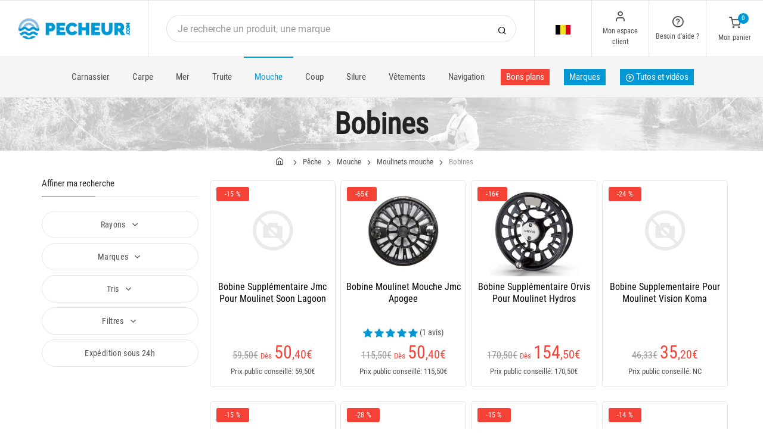

--- FILE ---
content_type: text/html; charset=utf-8
request_url: https://www.pecheur.com/fr/be/vente-peche-mouche-moulinets-bobines-817,0,0,0.html
body_size: 27037
content:


<!DOCTYPE html>
<html lang="fr">
<head>
    <link rel="preload" href="https://static.pecheur.com/responsive/dist/fonts/socicon.woff" as="font" crossorigin="anonymous">
    <link rel="preload" href="https://static.pecheur.com/responsive/dist/fonts/feather.woff" as="font" crossorigin="anonymous">
    <link rel="preload" href="https://static.pecheur.com/responsive/dist/fonts/roboto.woff2" as="font" crossorigin="anonymous">
    <link rel="preload" href="https://static.pecheur.com/responsive/dist/fonts/roboto-condensed.woff2" as="font" crossorigin="anonymous">
    <link rel="preload" media="screen" href="https://static.pecheur.com/responsive/dist/css/styles-defer.min.css?v=180" as="style" onload="this.onload=null;this.rel='stylesheet'" />
    
    

    <script>
        var CRL8_SITENAME = 'pecheur-jwfkkm'; !function () { var e = window.crl8 = window.crl8 || {}, n = !1, i = []; e.ready = function (e) { n ? e() : i.push(e) }, e.pixel = e.pixel || function () { e.pixel.q.push(arguments) }, e.pixel.q = e.pixel.q || []; var t = window.document, o = t.createElement("script"), c = e.debug || -1 !== t.location.search.indexOf("crl8-debug=true") ? "js" : "min.js"; o.async = !0, o.src = t.location.protocol + "//edge.curalate.com/sites/" + CRL8_SITENAME + "/site/latest/site." + c, o.onload = function () { n = !0, i.forEach(function (e) { e() }) }; var r = t.getElementsByTagName("script")[0]; r.parentNode.insertBefore(o, r.nextSibling) }();
    </script>

    <!-- Webyn.ai --> 
        <script src="https://files.webyn.ai/webyn.min.js" data-key="019b2684-9347-75ca-99bd-c101a0656fd4"></script>
    <!-- End of Webyn.ai -->
    
    <script>(function(i,s,o,g,r,a,m){i["abtiming"]=1*new Date();a=s.createElement(o),m=s.getElementsByTagName(o)[0];a.async=1;a.src=g;m.parentNode.insertBefore(a,m)})(window,document,"script","//try.abtasty.com/c585e011f83baaa8b24db384c2610f99.js");</script>
    <script>
        var dataLayer = [];

        dataLayer.push({
            'page':
            {
                'country': 'BE',
                'environment': 'prod',
                'type': 'CategoryPage'
            },
            'customer':
            {
                'id': '',
                'loggued_in': 'False',
                'CRM': 'CRM', // TODO :
                'status': 'False',
                'nb_orders': 0,
                'name': '',
                'firstname': '',
                'email': '',
                'email_md5': '',
                'birthdate': ''
            }
        });

        dataLayer.push({ 'codeLangueIso': 'fr' });
        dataLayer.push({ 'codePaysIso': 'BE' });
        dataLayer.push({ 'IdProduct': 0 });
        dataLayer.push({ 'userLogged': 'False' });
        dataLayer.push({ 'statusCode': 200 });
        dataLayer.push({ 'nbRefRangeFicheArticle': '' });
        
        
        dataLayer.push({ 'tokyZone': '5' });

        dataLayer.push({ 'blocSelectionPresent': 'True' });
        dataLayer.push({ 'blocProduitSimilairePresent': 'True' });
        dataLayer.push({ 'blocTopVentePresent': 'True' });

        dataLayer.push({ 'ecommTotalValue': '' });
        dataLayer.push({ 'ecommProdId': "" });
        dataLayer.push({ 'ecommPageType': 'category' });
        dataLayer.push({ 'clientId': '' });
        dataLayer.push({'ContentType' : 'CategoryPage', 'ContentTopCategory' : 'PECHE MOUCHE', 'ContentSubCategories' : 'MOULINETS MOUCHE', 'CurrentCategoryUrl' : 'https://www.pecheur.com/fr/be/vente-peche-mouche-moulinets-bobines-817,0,0,0.html', 'CurrentUniversUrl' : 'https://www.pecheur.com/fr/be/vente-peche-mouche-69,0,0,0.html', 'CurrentCategoryName' : 'BOBINES'});
    </script>

    

    <script>
        dataLayer.push({
            'category':
            {
                'id': 817,
                'brand_name': '',
                'brand_id': 0,
                'nb_products': 70,
                'nb_pages': 1,
                'nb_per_page': 96,
                'page_nb': 1,
                'level1': 'Accueil',
                'level2': 'Pêche',
                'level3': 'Pêche mouche',
                'level4': 'Moulinets mouche',
                'level5': 'Bobines',
                'level6': ''
            }
        });
    </script>
    

    <script>
        dataLayer.push({
            'list_products': [
                {
                                'name': 'BOBINE SUPPLÉMENTAIRE JMC POUR MOULINET SOON LAGOON','id': 267541,'price_wt':42.0,'price_ati':50.40,'price_original_wt':49.58,'price_original_ati':59.50},{
                                'name': 'BOBINE MOULINET MOUCHE JMC APOGEE','id': 132881,'price_wt':42.0,'price_ati':50.40,'price_original_wt':96.25,'price_original_ati':115.50},{
                                'name': 'BOBINE SUPPLÉMENTAIRE ORVIS POUR MOULINET HYDROS','id': 270046,'price_wt':128.75,'price_ati':154.50,'price_original_wt':142.08,'price_original_ati':170.50},{
                                'name': 'BOBINE SUPPLEMENTAIRE POUR MOULINET VISION KOMA','id': 108340,'price_wt':29.33,'price_ati':35.20,'price_original_wt':38.61,'price_original_ati':46.33},{
                                'name': 'BOBINE SUPPLÉMENTAIRE JMC POUR MOULINET SOON BRASS','id': 267539,'price_wt':42.0,'price_ati':50.40,'price_original_wt':49.58,'price_original_ati':59.50},{
                                'name': 'BOBINE MOULINET MOUCHE JMC K7','id': 50976,'price_wt':4.17,'price_ati':5.00,'price_original_wt':5.83,'price_original_ati':7.00},{
                                'name': 'BOBINE SUPPLEMENTAIRE VISION POUR MOULINET XO 910/1012','id': 188089,'price_wt':164.08,'price_ati':196.90,'price_original_wt':193.25,'price_original_ati':231.90},{
                                'name': 'BOBINE SUPPLEMENTAIRE VISION POUR MOULINET XO','id': 177828,'price_wt':136.25,'price_ati':163.50,'price_original_wt':159.58,'price_original_ati':191.50},{
                                'name': 'BOBINE SUPPLÉMENTAIRE VISION POUR MOULINET XLS','id': 310502,'price_wt':113.25,'price_ati':135.90,'price_original_wt':126.25,'price_original_ati':151.50},{
                                'name': 'BOBINE SUPPLÉMENTAIRE OKUMA POUR MOULINET SHEFFIELD','id': 260044,'price_wt':138.75,'price_ati':166.50,'price_original_wt':151.25,'price_original_ati':181.50},{
                                'name': 'BOBINE SUPPLEMENTAIRE VISION POUR MOULINET XLV','id': 177809,'price_wt':98.25,'price_ati':117.90,'price_original_wt':109.17,'price_original_ati':131.00},{
                                'name': 'BOBINE SUPPLÉMENTAIRE VISION POUR MOULINET XLV NYMPH & DRY','id': 283414,'price_wt':98.25,'price_ati':117.90,'price_original_wt':109.17,'price_original_ati':131.00},{
                                'name': 'BOBINE SUPPLÉMENTAIRE VISION POUR MOULINET XLV NYMPH','id': 283415,'price_wt':98.25,'price_ati':117.90,'price_original_wt':109.17,'price_original_ati':131.00},{
                                'name': 'BOBINE SUPPLEMENTAIRE POUR MOULINET DEVAUX DVX D131','id': 174771,'price_wt':33.58,'price_ati':40.30,'price_original_wt':33.58,'price_original_ati':40.30},{
                                'name': 'BOBINE SUPPLÉMENTAIRE JMC POUR MOULINET ASTRAL','id': 335623,'price_wt':66.42,'price_ati':79.70,'price_original_wt':66.42,'price_original_ati':79.70},{
                                'name': 'BOBINE SUPPLÉMENTAIRE JMC POUR MOULINET REVOLUTION LT','id': 335629,'price_wt':33.58,'price_ati':40.30,'price_original_wt':33.58,'price_original_ati':40.30},{
                                'name': 'BOBINE DEVAUX MATIX + MANIVELLE','id': 343085,'price_wt':32.83,'price_ati':39.40,'price_original_wt':32.83,'price_original_ati':39.40},{
                                'name': 'GUIDE NYLON DEVAUX SPÉCIAL MATIX','id': 299957,'price_wt':15.17,'price_ati':18.20,'price_original_wt':15.17,'price_original_ati':18.20},{
                                'name': 'BOBINE SUPPLEMENTAIRE POUR MOULINET DEVAUX DVX A76','id': 174763,'price_wt':21.0,'price_ati':25.20,'price_original_wt':21.0,'price_original_ati':25.20},{
                                'name': 'BOBINE SUPPLEMENTAIRE POUR MOULINET DEVAUX DVX D917','id': 174777,'price_wt':100.0,'price_ati':120.00,'price_original_wt':100.0,'price_original_ati':120.00},{
                                'name': 'BOBINE SUPPLEMENTAIRE POUR MOULINET DEVAUX DVX BTP','id': 174779,'price_wt':147.08,'price_ati':176.50,'price_original_wt':147.08,'price_original_ati':176.50},{
                                'name': 'BOBINE SUPPLEMENTAIRE DEVAUX DVX D806 K','id': 204049,'price_wt':62.25,'price_ati':74.70,'price_original_wt':62.25,'price_original_ati':74.70},{
                                'name': 'BOBINE SUPPLEMENTAIRE DEVAUX DVX D917 B','id': 204050,'price_wt':100.0,'price_ati':120.00,'price_original_wt':100.0,'price_original_ati':120.00},{
                                'name': 'BOBINE SUPPLÉMENTAIRE DEVAUX A4','id': 266941,'price_wt':21.0,'price_ati':25.20,'price_original_wt':21.0,'price_original_ati':25.20},{
                                'name': 'BOBINE SUPPLÉMENTAIRE DEVAUX MATIX','id': 266944,'price_wt':25.17,'price_ati':30.20,'price_original_wt':25.17,'price_original_ati':30.20},{
                                'name': 'BOBINE SUPPLÉMENTAIRE DEVAUX OROK','id': 266945,'price_wt':251.25,'price_ati':301.50,'price_original_wt':251.25,'price_original_ati':301.50},{
                                'name': 'BOBINE SUPPLÉMENTAIRE ORVIS POUR MOULINET CFO','id': 270052,'price_wt':226.25,'price_ati':271.50,'price_original_wt':226.25,'price_original_ati':271.50},{
                                'name': 'BOBINE SUPPLÉMENTAIRE POUR MOULINET JMC YOTO NYMPH','id': 274489,'price_wt':100.0,'price_ati':120.00,'price_original_wt':100.0,'price_original_ati':120.00},{
                                'name': 'BOBINE SUPPLÉMENTAIRE JMC POUR MOULINET OZONE','id': 282409,'price_wt':184.08,'price_ati':220.90,'price_original_wt':184.08,'price_original_ati':220.90},{
                                'name': 'BOBINE SUPPLÉMENTAIRE DEVAUX POUR MOULINET D606','id': 300081,'price_wt':46.25,'price_ati':55.50,'price_original_wt':46.25,'price_original_ati':55.50},{
                                'name': 'BOBINE SUPPLÉMENTAIRE JMC POUR MOULINET EQUINOXE','id': 335625,'price_wt':189.08,'price_ati':226.90,'price_original_wt':189.08,'price_original_ati':226.90},{
                                'name': 'BOBINE SUPPLÉMENTAIRE JMC POUR MOULINET YOTO XPR','id': 335632,'price_wt':100.0,'price_ati':120.00,'price_original_wt':100.0,'price_original_ati':120.00},{
                                'name': 'BOBINE SUPPLÉMENTAIRE ORVIS POUR MOULINET CLEARWATER','id': 347303,'price_wt':74.83,'price_ati':89.80,'price_original_wt':74.83,'price_original_ati':89.80},{
                                'name': 'BOBINE SUPPLÉMENTAIRE JMC ASTRAL BG 810 T4','id': 371679,'price_wt':83.25,'price_ati':99.90,'price_original_wt':83.25,'price_original_ati':99.90},{
                                'name': 'BOBINE SUPPLÉMENTAIRE JMC ASTRAL CLICK','id': 371680,'price_wt':74.83,'price_ati':89.80,'price_original_wt':74.83,'price_original_ati':89.80},{
                                'name': 'BOBINE SUPPLÉMENTAIRE REDINGTON POUR MOULINET ZERO BURGUNDY','id': 305389,'price_wt':70.58,'price_ati':84.70,'price_original_wt':70.58,'price_original_ati':84.70},{
                                'name': 'BOBINE SUPPLÉMENTAIRE VISION POUR MOULINET HERO','id': 228641,'price_wt':42.0,'price_ati':50.40,'price_original_wt':42.0,'price_original_ati':50.40},{
                                'name': 'BOBINE SUPPLÉMENTAIRE GREYS POUR MOULINET TAIL FLY SPOOL','id': 243240,'price_wt':63.08,'price_ati':75.70,'price_original_wt':63.08,'price_original_ati':75.70},{
                                'name': 'BOBINE SUPPLÉMENTAIRE HARDY POUR MOULINET BROTHERS 150ANV LW SPARE SPOOL','id': 243251,'price_wt':168.25,'price_ati':201.90,'price_original_wt':168.25,'price_original_ati':201.90},{
                                'name': 'BOBINE SUPPLÉMENTAIRE OKUMA POUR MOULINET AVENTA','id': 260033,'price_wt':100.0,'price_ati':120.00,'price_original_wt':100.0,'price_original_ati':120.00},{
                                'name': 'BOBINE SUPPLÉMENTAIRE HARDY POUR MOULINET FORTUNA REGENT','id': 263537,'price_wt':235.42,'price_ati':282.50,'price_original_wt':235.42,'price_original_ati':282.50},{
                                'name': 'BOBINE SUPPLÉMENTAIRE HARDY POUR MOULINET LIGHTWEIGHT','id': 263583,'price_wt':168.25,'price_ati':201.90,'price_original_wt':168.25,'price_original_ati':201.90},{
                                'name': 'BOBINE SUPPLÉMENTAIRE SAGE ARBOR XL FROST','id': 269979,'price_wt':209.58,'price_ati':251.50,'price_original_wt':209.58,'price_original_ati':251.50},{
                                'name': 'BOBINE SUPPLÉMENTAIRE SAGE ARBOR XL SLATE','id': 269980,'price_wt':209.58,'price_ati':251.50,'price_original_wt':209.58,'price_original_ati':251.50},{
                                'name': 'BOBINE SUPPLÉMENTAIRE SAGE THERMO CHAMPAGNE','id': 269981,'price_wt':335.42,'price_ati':402.50,'price_original_wt':335.42,'price_original_ati':402.50},{
                                'name': 'BOBINE SUPPLÉMENTAIRE SAGE THERMO STEALTH','id': 269982,'price_wt':335.42,'price_ati':402.50,'price_original_wt':335.42,'price_original_ati':402.50},{
                                'name': 'BOBINE SUPPLÉMENTAIRE VISION POUR MOULINET XLV STILLMANIAC','id': 283471,'price_wt':16.75,'price_ati':20.10,'price_original_wt':16.75,'price_original_ati':20.10},{
                                'name': 'BOBINE SUPPLÉMENTAIRE REDINGTON POUR MOULINET CROSSWATER IV','id': 305379,'price_wt':41.17,'price_ati':49.40,'price_original_wt':41.17,'price_original_ati':49.40},{
                                'name': 'BOBINE SUPPLÉMENTAIRE SAGE POUR MOULINET ARBOR XL TEMPEST BLUE','id': 305401,'price_wt':209.58,'price_ati':251.50,'price_original_wt':209.58,'price_original_ati':251.50},{
                                'name': 'BOBINE SUPPLÉMENTAIRE SAGE POUR MOULINET SPEY II BLACK','id': 305463,'price_wt':239.58,'price_ati':287.50,'price_original_wt':239.58,'price_original_ati':287.50},{
                                'name': 'BOBINE SUPPLÉMENTAIRE SAGE POUR MOULINET SPEY II GRANITE','id': 305465,'price_wt':239.58,'price_ati':287.50,'price_original_wt':239.58,'price_original_ati':287.50},{
                                'name': 'BOBINE SUPPLÉMENTAIRE GREYS CRUISE CASSETTE SPARE SPOOL','id': 333195,'price_wt':8.0,'price_ati':9.60,'price_original_wt':8.0,'price_original_ati':9.60},{
                                'name': 'BOBINE SUPPLÉMENTAIRE HARDY HSPFTR06 FORTUNA REGENT SPOOL','id': 333250,'price_wt':264.92,'price_ati':317.90,'price_original_wt':264.92,'price_original_ati':317.90},{
                                'name': 'BOBINE SUPPLÉMENTAIRE HARDY HSPFTR06B FORTUNA REGENT BLK SPOOL','id': 333251,'price_wt':264.92,'price_ati':317.90,'price_original_wt':264.92,'price_original_ati':317.90},{
                                'name': 'BOBINE SUPPLÉMENTAIRE HARDY HSPRESO20 RESONATE SPOOL','id': 333252,'price_wt':147.08,'price_ati':176.50,'price_original_wt':147.08,'price_original_ati':176.50},{
                                'name': 'BOBINE SUPPLÉMENTAIRE SAGE POUR MOULINET SPEY II BRONZE','id': 345576,'price_wt':239.58,'price_ati':287.50,'price_original_wt':239.58,'price_original_ati':287.50},{
                                'name': 'BOBINE SUPPLÉMENTAIRE SAGE POUR MOULINET TROUT FLINT','id': 345577,'price_wt':188.25,'price_ati':225.90,'price_original_wt':188.25,'price_original_ati':225.90},{
                                'name': 'BOBINE SUPPLÉMENTAIRE VISION POUR MOULINET FISU & PIKE','id': 228628,'price_wt':33.58,'price_ati':40.30,'price_original_wt':33.58,'price_original_ati':40.30},{
                                'name': 'BOBINE SUPPLÉMENTAIRE GREYS POUR MOULINET TAIL AW FLY SPOOL','id': 243242,'price_wt':80.67,'price_ati':96.80,'price_original_wt':80.67,'price_original_ati':96.80},{
                                'name': 'BOBINE SUPPLÉMENTAIRE ORVIS POUR MOULINET BATTENKILL DISK','id': 270044,'price_wt':91.58,'price_ati':109.90,'price_original_wt':91.58,'price_original_ati':109.90},{
                                'name': 'BOBINE SUPPLÉMENTAIRE ORVIS POUR MOULINET HYDROS EURONYMPH','id': 270048,'price_wt':159.08,'price_ati':190.90,'price_original_wt':159.08,'price_original_ati':190.90},{
                                'name': 'BOBINE SUPPLÉMENTAIRE ORVIS POUR MOULINET SSR DISC','id': 270050,'price_wt':167.42,'price_ati':200.90,'price_original_wt':167.42,'price_original_ati':200.90},{
                                'name': 'BOBINE SUPPLÉMENTAIRE VIVARELLI POUR MOULINET STANDARD','id': 287067,'price_wt':91.58,'price_ati':109.90,'price_original_wt':91.58,'price_original_ati':109.90},{
                                'name': 'BOBINE SUPPLÉMENTAIRE ORVIS BATTENKILL DISC','id': 304974,'price_wt':100.0,'price_ati':120.00,'price_original_wt':100.0,'price_original_ati':120.00},{
                                'name': 'BOBINE SUPPLÉMENTAIRE HARDY HSPAVER30BK AVERON BLK SPOOL','id': 333248,'price_wt':164.08,'price_ati':196.90,'price_original_wt':164.08,'price_original_ati':196.90},{
                                'name': 'BOBINE SUPPLÉMENTAIRE HARDY HSPAVER30TI AVERON TI SPOOL','id': 333249,'price_wt':184.92,'price_ati':221.90,'price_original_wt':184.92,'price_original_ati':221.90},{
                                'name': 'BOBINE SUPPLÉMENTAIRE JMC POUR MOULINET FIRST','id': 335622,'price_wt':12.58,'price_ati':15.10,'price_original_wt':12.58,'price_original_ati':15.10},{
                                'name': 'BOBINE SUPPLÉMENTAIRE ORVIS POUR MOULINET MIRAGE USA','id': 347458,'price_wt':377.42,'price_ati':452.90,'price_original_wt':377.42,'price_original_ati':452.90},{
                                'name': 'BOBINE SUPPLÉMENTAIRE ORVIS POUR MOULINET HYDROS S26','id': 371757,'price_wt':150.42,'price_ati':180.50,'price_original_wt':150.42,'price_original_ati':180.50},{
                                'name': 'BOBINE SUPPLÉMENTAIRE ORVIS POUR MOULINET RATIO','id': 371758,'price_wt':276.58,'price_ati':331.90,'price_original_wt':276.58,'price_original_ati':331.90}
            ]
        });

        dataLayer.push({ 'event': 'category' });

    </script>
    
    <script type="application/ld+json">
        {"@context":"https://schema.org/","@type":"ItemList","itemListElement":[
{"@type": "ListItem", "position": 1, "item":{"@type":"Product", "name":"BOBINE SUPPLÉMENTAIRE VISION POUR MOULINET XLS", "url":"https://www.pecheur.com/fr/be/achat-bobine-supplementaire-vision-pour-moulinet-xls-310502.html", "image": ["https://img.pecheur.com/bobine-supplementaire-vision-pour-moulinet-xls-p-3105-310502.jpg" ],"offers":{"@type":"AggregateOffer","lowPrice":"135.90","highPrice":"151.50","priceCurrency":"EUR", "offerCount":"2"}}},{"@type": "ListItem", "position": 2, "item":{"@type":"Product", "name":"BOBINE SUPPLÉMENTAIRE OKUMA POUR MOULINET SHEFFIELD", "url":"https://www.pecheur.com/fr/be/achat-bobine-supplementaire-okuma-pour-moulinet-sheffield-260044.html", "image": ["https://img.pecheur.com/bobine-supplementaire-okuma-pour-moulinet-sheffield-p-2600-260044.jpg" ],"offers":{"@type":"AggregateOffer","lowPrice":"166.50","highPrice":"181.50","priceCurrency":"EUR", "offerCount":"1"}}},{"@type": "ListItem", "position": 3, "item":{"@type":"Product", "name":"BOBINE SUPPLEMENTAIRE VISION POUR MOULINET XLV", "url":"https://www.pecheur.com/fr/be/achat-bobine-supplementaire-vision-pour-moulinet-xlv-177809.html", "image": ["https://img.pecheur.com/bobine-supplementaire-vision-pour-moulinet-xlv-p-1778-177809.jpg" ],"offers":{"@type":"AggregateOffer","lowPrice":"117.90","highPrice":"131.00","priceCurrency":"EUR", "offerCount":"5"}}},{"@type": "ListItem", "position": 4, "item":{"@type":"Product", "name":"BOBINE SUPPLÉMENTAIRE VISION POUR MOULINET XLV NYMPH & DRY", "url":"https://www.pecheur.com/fr/be/achat-bobine-supplementaire-vision-pour-moulinet-xlv-nymph-dry-283414.html", "image": ["https://img.pecheur.com/bobine-supplementaire-vision-pour-moulinet-xlv-nymph-dry-p-2834-283414.jpg" ],"offers":{"@type":"AggregateOffer","lowPrice":"117.90","highPrice":"131.00","priceCurrency":"EUR", "offerCount":"1"}}},{"@type": "ListItem", "position": 5, "item":{"@type":"Product", "name":"BOBINE SUPPLÉMENTAIRE VISION POUR MOULINET XLV NYMPH", "url":"https://www.pecheur.com/fr/be/achat-bobine-supplementaire-vision-pour-moulinet-xlv-nymph-283415.html", "image": ["https://img.pecheur.com/bobine-supplementaire-vision-pour-moulinet-xlv-nymph-p-2834-283415.jpg" ],"offers":{"@type":"AggregateOffer","lowPrice":"117.90","highPrice":"131.00","priceCurrency":"EUR", "offerCount":"1"}}},{"@type": "ListItem", "position": 6, "item":{"@type":"Product", "name":"BOBINE SUPPLEMENTAIRE POUR MOULINET DEVAUX DVX D131", "url":"https://www.pecheur.com/fr/be/achat-bobine-supplementaire-pour-moulinet-devaux-dvx-d131-174771.html", "image": ["https://img.pecheur.com/bobine-supplementaire-pour-moulinet-devaux-dvx-d131-p-1747-174771.jpg" ],"aggregateRating":{"@type":"AggregateRating","ratingValue":"5","reviewCount":"1"},"offers":{"@type":"AggregateOffer","lowPrice":"40.30","highPrice":"40.30","priceCurrency":"EUR", "offerCount":"2"}}},{"@type": "ListItem", "position": 7, "item":{"@type":"Product", "name":"BOBINE SUPPLÉMENTAIRE JMC POUR MOULINET ASTRAL", "url":"https://www.pecheur.com/fr/be/achat-bobine-supplementaire-jmc-pour-moulinet-astral-335623.html", "image": ["https://img.pecheur.com/bobine-supplementaire-jmc-pour-moulinet-astral-p-3356-335623.jpg" ],"offers":{"@type":"AggregateOffer","lowPrice":"79.70","highPrice":"79.70","priceCurrency":"EUR", "offerCount":"2"}}},{"@type": "ListItem", "position": 8, "item":{"@type":"Product", "name":"BOBINE SUPPLÉMENTAIRE JMC POUR MOULINET REVOLUTION LT", "url":"https://www.pecheur.com/fr/be/achat-bobine-supplementaire-jmc-pour-moulinet-revolution-lt-335629.html", "image": ["https://img.pecheur.com/bobine-supplementaire-jmc-pour-moulinet-revolution-lt-p-3356-335629.jpg" ],"offers":{"@type":"AggregateOffer","lowPrice":"40.30","highPrice":"40.30","priceCurrency":"EUR", "offerCount":"10"}}}]}
    </script>

    



    <!-- Google Tag Manager -->
    <script>(function (w, d, s, l, i) { w[l] = w[l] || []; w[l].push({ 'gtm.start': new Date().getTime(), event: 'gtm.js' }); var f = d.getElementsByTagName(s)[0], j = d.createElement(s); j.async = true; j.src ="https://stp.pecheur.com/adpqjrhxm.js?" + i; f.parentNode.insertBefore(j, f); })(window, document, 'script', 'dataLayer', '8b3qv=aWQ9R1RNLVQ3QjNOVFE1&page=1');</script>
    <!-- End Google Tag Manager -->

    <meta charset="utf-8" />
    <title>Bobines pour moulinet pêche à la mouche acheter sur pecheur.com Belgique</title>

    <meta name="description" content="Pecheur.com, spécialiste de la vente d'articles de Pêche : Carnassier, Carpe, Mer, Truite, Mouche, Coup... et Navigation ! Plus de 800 marques sur Pecheur.com." />
    <meta name="viewport" content="width=device-width, initial-scale=1.0" />
    <meta name="mobile-web-app-capable" content="yes">
    <meta name="facebook-domain-verification" content="9tju8rwysu981139fnqt8353k5qgb5" />

    
    
    


    

    <link rel="icon" href="https://static.pecheur.com/responsive/dist-img/logo/icon/favicon-v2.ico" />
    <link rel="icon" type="image/png" href="https://static.pecheur.com/responsive/dist-img/logo/icon/favicon-32.png" sizes="32x32" />
    <link rel="icon" type="image/png" href="https://static.pecheur.com/responsive/dist-img/logo/icon/favicon-64.png" sizes="64x64" />
    <link rel="icon" type="image/png" href="https://static.pecheur.com/responsive/dist-img/logo/icon/favicon-96.png" sizes="96x96" />
    <link rel="apple-touch-icon" href="https://static.pecheur.com/responsive/dist-img/logo/icon/ios/apple-touch-icon.png" />
    <link rel="apple-touch-icon" sizes="76x76" href="https://static.pecheur.com/responsive/dist-img/logo/icon/ios/apple-touch-icon-76x76.png" />
    <link rel="apple-touch-icon" sizes="120x120" href="https://static.pecheur.com/responsive/dist-img/logo/icon/ios/apple-touch-icon-120x120.png" />
    <link rel="apple-touch-icon" sizes="144x144" href="https://static.pecheur.com/responsive/dist-img/logo/icon/ios/apple-touch-icon-144x144.png" />
    <link rel="apple-touch-icon" sizes="152x152" href="https://static.pecheur.com/responsive/dist-img/logo/icon/ios/apple-touch-icon-152x152.png" />
    <link rel="apple-touch-icon" sizes="180x180" href="https://static.pecheur.com/responsive/dist-img/logo/icon/ios/apple-touch-icon-180x180.png" />
    <link rel="shortcut icon" sizes="196x196" href="https://static.pecheur.com/responsive/dist-img/logo/icon/Icon-98@2x.png">

    <link rel="stylesheet" media="screen" href="https://static.pecheur.com/responsive/dist/css/vendor.min.css?v=180" />
    <link rel="stylesheet" media="screen" href="https://static.pecheur.com/responsive/dist/css/styles.min.css?v=180" />
    <link rel="stylesheet" media="screen" href="https://static.pecheur.com/responsive/dist/css/styles-defer.min.css?v=180" />

    <style>
        @media screen and (-ms-high-contrast: active), (-ms-high-contrast: none) {
            #menuUnivers .card > .col-12:first-child {
                margin-bottom: 50px !important;
            }

            #menuUnivers > .row .col-lg-4 div {
                background-color: #f5f5f5 !important;
            }
        }

        .grecaptcha-badge {
            display: none !important;
        }
    </style>
    

    <link rel="canonical" href="https://www.pecheur.com/fr/be/vente-peche-mouche-moulinets-bobines-817,0,0,0.html"/>
    <link rel="alternate" href="https://www.pecheur.com/vente-peche-mouche-moulinets-bobines-817,0,0,0.html" hreflang="fr-fr" />
<link rel="alternate" href="https://www.pecheur.com/de/de/verkauf-angeln-fliegenfischen-fliegenrollen-angelspulen-817,0,0,0.html" hreflang="de-de" />
<link rel="alternate" href="https://www.pecheur.com/de/at/verkauf-angeln-fliegenfischen-fliegenrollen-angelspulen-817,0,0,0.html" hreflang="de-at" />
<link rel="alternate" href="https://www.pecheur.com/fr/be/vente-peche-mouche-moulinets-bobines-817,0,0,0.html" hreflang="fr-be" />
<link rel="alternate" href="https://www.pecheur.com/nl/be/verkoop-hengelsport-vliegvissen-vliegvisreels-spoelen-817,0,0,0.html" hreflang="nl-be" />
<link rel="alternate" href="https://www.pecheur.com/es/es/venta-pesca-mosca-carretes-bobinas-817,0,0,0.html" hreflang="es-es" />
<link rel="alternate" href="https://www.pecheur.com/en/ie/sell-fishing-fly-reels-spools-817,0,0,0.html" hreflang="en-ie" />
<link rel="alternate" href="https://www.pecheur.com/it/it/vendita-pesca-mosca-mulinelli-bobine-817,0,0,0.html" hreflang="it-it" />
<link rel="alternate" href="https://www.pecheur.com/nl/nl/verkoop-hengelsport-vliegvissen-vliegvisreels-spoelen-817,0,0,0.html" hreflang="nl-nl" />
<link rel="alternate" href="https://www.pecheur.com/pt/pt/venda-pesca-mosca-carretos-bobinas-817,0,0,0.html" hreflang="pt-pt" />
<link rel="alternate" href="https://www.pecheur.com/en/gb/sell-fishing-fly-reels-spools-817,0,0,0.html" hreflang="en-gb" />
<link rel="alternate" href="https://www.pecheur.com/fr/ch/vente-peche-mouche-moulinets-bobines-817,0,0,0.html" hreflang="fr-ch" />
<link rel="alternate" href="https://www.pecheur.com/it/ch/vendita-pesca-mosca-mulinelli-bobine-817,0,0,0.html" hreflang="it-ch" />
<link rel="alternate" href="https://www.pecheur.com/de/ch/verkauf-angeln-fliegenfischen-fliegenrollen-angelspulen-817,0,0,0.html" hreflang="de-ch" />

    <meta property="fb:app_id" content="480196528715000"/>
<meta property="fb:admins" content="100004860853790"/>
<meta property="og:site_name" content="https://www.pecheur.com"/>
<meta property="og:image" content="https://static.pecheur.com/media/interface/Pecheur-Logo-Vertical-200x200.jpg"/>
<meta property="og:title" content="BOBINES"/>
<meta property="og:description" content="BOBINES"/>
<meta property="og:type" content="product.group"/>
<meta property="og:url" content="https://www.pecheur.com/fr/be/vente-peche-mouche-moulinets-bobines-817,0,0,0.html"/>
<meta property="og:locale" content="fr_FR"/>
<meta property="og:locale:alternate" content="fr_FR"/>
<meta property="og:locale:alternate" content="de_DE"/>
<meta property="og:locale:alternate" content="de_AT"/>
<meta property="og:locale:alternate" content="fr_BE"/>
<meta property="og:locale:alternate" content="nl_BE"/>
<meta property="og:locale:alternate" content="es_ES"/>
<meta property="og:locale:alternate" content="en_IE"/>
<meta property="og:locale:alternate" content="it_IT"/>
<meta property="og:locale:alternate" content="nl_NL"/>
<meta property="og:locale:alternate" content="pt_PT"/>
<meta property="og:locale:alternate" content="en_GB"/>
<meta property="og:locale:alternate" content="fr_CH"/>
<meta property="og:locale:alternate" content="it_CH"/>
<meta property="og:locale:alternate" content="de_CH"/>


    
    

</head>

<body class="paysBE langueFR univers69 has-toky categorypage">
    <!-- Google Tag Manager (noscript) -->
    <noscript>
        <iframe src="https://stp.pecheur.com/ns.html?id=GTM-T7B3NTQ5" height="0" width="0" style="display: none; visibility: hidden"></iframe>
    </noscript>
    <!-- End Google Tag Manager (noscript) -->

    <!-- Didomi -->
    <script type="text/javascript">(function () { (function (e, r) { var t = document.createElement("link"); t.rel = "preconnect"; t.as = "script"; var n = document.createElement("link"); n.rel = "dns-prefetch"; n.as = "script"; var i = document.createElement("script"); i.id = "spcloader"; i.type = "text/javascript"; i["async"] = true; i.charset = "utf-8"; var o = "https://sdk.privacy-center.org/" + e + "/loader.js?target_type=notice&target=" + r; if (window.didomiConfig && window.didomiConfig.user) { var a = window.didomiConfig.user; var c = a.country; var d = a.region; if (c) { o = o + "&country=" + c; if (d) { o = o + "&region=" + d } } } t.href = "https://sdk.privacy-center.org/"; n.href = "https://sdk.privacy-center.org/"; i.src = o; var s = document.getElementsByTagName("script")[0]; s.parentNode.insertBefore(t, s); s.parentNode.insertBefore(n, s); s.parentNode.insertBefore(i, s) })("da3b8438-1f5a-41f9-97d3-6df7d6752d81", "fxNNkFQD") })();</script>
    <!-- End Didomi -->

    <header id="header" class="site-header navbar-sticky">

<!-- promo -->


<!-- Topbar -->
<div class="topbar d-flex justify-content-between">
    <!-- Logo-->
    <div class="site-branding p-0 pt-1 p-md-3 m-auto">
        <a class="site-logo align-self-center w-100 d-none d-md-block" href="/fr/be/">
            <img src="https://static.pecheur.com/responsive/dist-img/logo/logo.png" alt="pecheur.com" width="216" height="62" />
        </a>

        <a class="site-logo align-self-center d-block d-md-none" href="/fr/be/">
            <img src="https://static.pecheur.com/responsive/dist-img/logo/Sigle-Logo-Pecheur-Mobile.svg" alt="pecheur.com" width="136" height="56" style="height: 55px;" />
        </a>

        <div id="zoneHeaderFid" class="hidden-on-mobile" style="position: relative;"></div>
    </div>

    <!-- Search Desktop -->
    <div class="search-box-wrap d-none d-md-flex">
        <form class="input-group align-self-center" method="get" action="/fr/be/recherche.asp">
            <button class="input-group-btn right-10px border-0 bg-white icon-search" type="submit"></button>

            <input class="form-control form-control-pill" name="s" autocomplete="off" type="search" placeholder="Je recherche un produit, une marque">
        </form>
    </div>

    <!-- Toolbar-->
    <div class="toolbar d-flex">
        <div class="toolbar-item visible-on-mobile mobile-menu-toggle">
            <a href="#">
                <div><i class="icon-menu pt-1"></i><span class="text-label">Menu</span></div>
            </a>
        </div>

        <div class="toolbar-item hidden-on-mobile text-center">
            <img class="position-relative top-40" src="https://static.pecheur.com/responsive/dist-img/flags/BE.png" alt="" width="25" height="16" />

            <ul id="ctl00_urlCountry" class="toolbar-dropdown lang-dropdown z-10000"><li id="ctl00_ctl15_link">
    <a href="/nl/be/verkoop-hengelsport-vliegvissen-vliegvisreels-spoelen-817,0,0,0.html" class="pt-0 pt-md-1 pb-0 pb-md-1">
        <i class="flag-icon" style="width: 25px; height: 16px; background-image: url('https://static.pecheur.com/responsive/dist-img/flags/BE.png')"></i>
        België
    </a>
</li>

<li id="ctl00_ctl16_link">
    <a href="/fr/be/vente-peche-mouche-moulinets-bobines-817,0,0,0.html" class="pt-0 pt-md-1 pb-0 pb-md-1">
        <i class="flag-icon" style="width: 25px; height: 16px; background-image: url('https://static.pecheur.com/responsive/dist-img/flags/BE.png')"></i>
        Belgique
    </a>
</li>

<li id="ctl00_ctl17_link">
    <a href="/de/de/verkauf-angeln-fliegenfischen-fliegenrollen-angelspulen-817,0,0,0.html" class="pt-0 pt-md-1 pb-0 pb-md-1">
        <i class="flag-icon" style="width: 25px; height: 16px; background-image: url('https://static.pecheur.com/responsive/dist-img/flags/DE.png')"></i>
        Deutschland
    </a>
</li>

<li id="ctl00_ctl18_link">
    <a href="/es/es/venta-pesca-mosca-carretes-bobinas-817,0,0,0.html" class="pt-0 pt-md-1 pb-0 pb-md-1">
        <i class="flag-icon" style="width: 25px; height: 16px; background-image: url('https://static.pecheur.com/responsive/dist-img/flags/ES.png')"></i>
        España
    </a>
</li>

<li id="ctl00_ctl19_link">
    <a href="/vente-peche-mouche-moulinets-bobines-817,0,0,0.html" class="pt-0 pt-md-1 pb-0 pb-md-1">
        <i class="flag-icon" style="width: 25px; height: 16px; background-image: url('https://static.pecheur.com/responsive/dist-img/flags/FR.png')"></i>
        France
    </a>
</li>

<li id="ctl00_ctl20_link">
    <a href="/en/gb/sell-fishing-fly-reels-spools-817,0,0,0.html" class="pt-0 pt-md-1 pb-0 pb-md-1">
        <i class="flag-icon" style="width: 25px; height: 16px; background-image: url('https://static.pecheur.com/responsive/dist-img/flags/GB.png')"></i>
        Great Britain
    </a>
</li>


<li id="ctl00_ctl21_spanobf">
    <span data-qcd="L2ZyL3JlL3ZlbnRlLXBlY2hlLW1vdWNoZS1tb3VsaW5ldHMtYm9iaW5lcy04MTcsMCwwLDAuaHRtbA==" class="pt-0 pt-md-1 pb-0 pb-md-1">
        <i class="flag-icon" style="width: 25px; height: 16px; background-image: url('https://static.pecheur.com/responsive/dist-img/flags/RE.png')"></i>
        <span class="pl-1">DOM-TOM</span>
    </span>
</li>
<li id="ctl00_ctl22_link">
    <a href="/en/ie/sell-fishing-fly-reels-spools-817,0,0,0.html" class="pt-0 pt-md-1 pb-0 pb-md-1">
        <i class="flag-icon" style="width: 25px; height: 16px; background-image: url('https://static.pecheur.com/responsive/dist-img/flags/IE.png')"></i>
        Ireland
    </a>
</li>

<li id="ctl00_ctl23_link">
    <a href="/it/it/vendita-pesca-mosca-mulinelli-bobine-817,0,0,0.html" class="pt-0 pt-md-1 pb-0 pb-md-1">
        <i class="flag-icon" style="width: 25px; height: 16px; background-image: url('https://static.pecheur.com/responsive/dist-img/flags/IT.png')"></i>
        Italia
    </a>
</li>

<li id="ctl00_ctl24_link">
    <a href="/nl/nl/verkoop-hengelsport-vliegvissen-vliegvisreels-spoelen-817,0,0,0.html" class="pt-0 pt-md-1 pb-0 pb-md-1">
        <i class="flag-icon" style="width: 25px; height: 16px; background-image: url('https://static.pecheur.com/responsive/dist-img/flags/NL.png')"></i>
        Nederland
    </a>
</li>

<li id="ctl00_ctl25_link">
    <a href="/de/at/verkauf-angeln-fliegenfischen-fliegenrollen-angelspulen-817,0,0,0.html" class="pt-0 pt-md-1 pb-0 pb-md-1">
        <i class="flag-icon" style="width: 25px; height: 16px; background-image: url('https://static.pecheur.com/responsive/dist-img/flags/AT.png')"></i>
        Österreich
    </a>
</li>

<li id="ctl00_ctl26_link">
    <a href="/pt/pt/venda-pesca-mosca-carretos-bobinas-817,0,0,0.html" class="pt-0 pt-md-1 pb-0 pb-md-1">
        <i class="flag-icon" style="width: 25px; height: 16px; background-image: url('https://static.pecheur.com/responsive/dist-img/flags/PT.png')"></i>
        Portugal
    </a>
</li>

<li id="ctl00_ctl27_link">
    <a href="/de/ch/verkauf-angeln-fliegenfischen-fliegenrollen-angelspulen-817,0,0,0.html" class="pt-0 pt-md-1 pb-0 pb-md-1">
        <i class="flag-icon" style="width: 25px; height: 16px; background-image: url('https://static.pecheur.com/responsive/dist-img/flags/CH.png')"></i>
        Schweiz
    </a>
</li>

<li id="ctl00_ctl28_link">
    <a href="/fr/ch/vente-peche-mouche-moulinets-bobines-817,0,0,0.html" class="pt-0 pt-md-1 pb-0 pb-md-1">
        <i class="flag-icon" style="width: 25px; height: 16px; background-image: url('https://static.pecheur.com/responsive/dist-img/flags/CH.png')"></i>
        Suisse
    </a>
</li>

<li id="ctl00_ctl29_link">
    <a href="/it/ch/vendita-pesca-mosca-mulinelli-bobine-817,0,0,0.html" class="pt-0 pt-md-1 pb-0 pb-md-1">
        <i class="flag-icon" style="width: 25px; height: 16px; background-image: url('https://static.pecheur.com/responsive/dist-img/flags/CH.png')"></i>
        Svizzera
    </a>
</li>


<li id="ctl00_ctl30_spanobf">
    <span data-qcd="L2VuL2ZyL3NlbGwtZmlzaGluZy1mbHktcmVlbHMtc3Bvb2xzLTgxNywwLDAsMC5odG1s" class="pt-0 pt-md-1 pb-0 pb-md-1">
        <i class="flag-icon" style="width: 25px; height: 16px; background-image: url('https://static.pecheur.com/responsive/dist-img/flags/Europe.png')"></i>
        <span class="pl-1">Other european countries</span>
    </span>
</li>

<li id="ctl00_ctl31_spanobf">
    <span data-qcd="L2ZyL3RuL3ZlbnRlLXBlY2hlLW1vdWNoZS1tb3VsaW5ldHMtYm9iaW5lcy04MTcsMCwwLDAuaHRtbA==" class="pt-0 pt-md-1 pb-0 pb-md-1">
        <i class="flag-icon" style="width: 25px; height: 16px; background-image: url('https://static.pecheur.com/responsive/dist-img/flags/intFr.png')"></i>
        <span class="pl-1">Autres pays francophones</span>
    </span>
</li>

<li id="ctl00_ctl32_spanobf">
    <span data-qcd="L2VuL3VzL3NlbGwtZmlzaGluZy1mbHktcmVlbHMtc3Bvb2xzLTgxNywwLDAsMC5odG1s" class="pt-0 pt-md-1 pb-0 pb-md-1">
        <i class="flag-icon" style="width: 25px; height: 16px; background-image: url('https://static.pecheur.com/responsive/dist-img/flags/int.png')"></i>
        <span class="pl-1">Other countries</span>
    </span>
</li>
</ul>
        </div>

        <!-- Login -->
        <div id="headerClient" class="toolbar-item hidden-on-mobile">

<span data-qcd="L2ZyL2JlL2lkZW50aWZpY2F0aW9uLmFzcA==">
    <div class="position-relative">
        <i class="icon-user"></i>
        <span class="text-label">Mon espace client</span>
        <span class="text-label" id="creditCompte"></span>
    </div>
</span>
<div class="toolbar-dropdown text-center px-3">
    <div id="ctl00_ctl00_btnEspaceClientLog">
        <span class="btn btn-primary btn-sm btn-block btn-pill" data-qcd="L2ZyL2JlL2lkZW50aWZpY2F0aW9uLmFzcA==">
            Mon espace client
        </span>
        <span class="btn btn-outline-primary btn-sm btn-block btn-pill">
            <span data-qcd="L2ZyL2JlL2lkZW50aWZpY2F0aW9uLmFzcD9wcm92PS9mci9iZS9zdWl2aS5hc3A=">Suivre une commande
            </span>
        </span>
    </div>
    <span class="btn btn-primary btn-sm btn-block btn-pill" data-qcd="L2ZyL2JlL2lkZW50aWZpY2F0aW9uLmFzcA==">M'identifier</span>
</div>
</div>

        <!-- Help -->
        <div id="headerContact" class="toolbar-item hidden-on-mobile">
<span>
    <div class="position-relative">
        <i class="icon-help-circle"></i>
        <span class="text-label">Besoin d'aide ? </span>
    </div>
</span>

<div class="toolbar-dropdown text-center px-3">
    <div id="ctl00_ctl01_btnEspaceClientLog">
        <span id="ctl00_ctl01_linkConseil" class="btn btn-outline-primary btn-sm btn-block btn-pill" data-qcd="L2ZyL2JlL2NvbnRhY3RzLmFzcCNjb25zZWlsbGVyQmxvYw==">Conseil technique
        </span>
        <span id="ctl00_ctl01_linkSc" class="btn btn-outline-primary btn-sm btn-block btn-pill" data-qcd="L2ZyL2JlL2NvbnRhY3RzLmFzcCNzYw==">Service Clients
        </span>
    </div>
</div>
</div>

        <!-- Cart details -->
        <div id="headerPanier" class="toolbar-item">

<span data-qcd="L2ZyL2JlL3Bhbmllci5hc3A=">
    <div class="position-relative pt-1">
        <span class="cart-icon" id="nbProductsCart"><i class="icon-shopping-cart"></i><span class="count-label">0</span></span>
        <span class="text-label">Mon panier</span>
    </div>
</span>

<div class="toolbar-dropdown cart-dropdown hidden-on-mobile  d-none">
    <div id="ctl00_ctl02_cartResume" class="widget-cart"></div>

    <div class="text-right">
        <p class="text-gray-dark py-2 mb-0">
            <span class='text-muted'>Total :</span>
            &nbsp;
        </p>
    </div>

    

    <div class="d-flex">
        <span class="btn btn-primary btn-sm btn-block btn-pill mb-0" data-qcd="L2ZyL2JlL3Bhbmllci5hc3A=">Voir mon panier</span>
    </div>

    
</div>
</div>
    </div>

</div>

<!-- Search Box mobile-->
<form class="mobile-search p-3 d-lg-none bg-white input-group" method="get" action="/fr/be/recherche.asp">
    <button class="input-group-btn right-30px border-0 bg-white icon-search" type="submit"></button>

    <input class="form-control form-control-pill" name="s" autocomplete="off" type="search" placeholder="Je recherche un produit, une marque">
</form>

<!-- Navbar -->
<nav class="site-menu navbar">
    <div class="categories-btn site-branding pl-0 border-0">
        <a class="site-logo align-self-center" href="/">
            <img src="https://static.pecheur.com/responsive/dist-img/logo/Sigle-Logo-Pecheur-Mobile.svg" alt="pecheur.com" />
        </a>
    </div>

    <ul id="blockMegaMenu">

<li class="has-megamenu ">
    <a href="/fr/be/vente-peche-carnassiers-169,0,0,0.html" style="" >
        
        Carnassier
    </a>
    <ul class="mega-menu p-4 row">
        <li class="border-0 col-md-3">
            <ul id="ctl00_ctl03_leftColumn">
            

<a href="/fr/be/vente-peche-carnassiers-cannes-carnassier-170,0,0,0.html" title="Cannes carnassier" class="d-block">
    
    Cannes carnassier
</a>


<a href="/fr/be/vente-peche-carnassiers-moulinets-carnassier-171,0,0,0.html" title="Moulinets carnassier" class="d-block">
    
    Moulinets carnassier
</a>


<a href="/fr/be/vente-peche-carnassiers-fils-tresses-bdl-996,0,0,0.html" title="Fils - Tresses  - BDL carnassier" class="d-block">
    
    Fils - Tresses  - BDL carnassier
</a>


<a href="/fr/be/vente-peche-carnassiers-leurres-828,0,0,0.html" title="Leurres carnassiers" class="d-block">
    
    Leurres carnassiers
</a>


<a href="/fr/be/vente-peche-carnassiers-petit-materiel-186,0,0,0.html" title="Petit matériel" class="d-block">
    
    Petit matériel
</a>


<a href="/fr/be/vente-peche-carnassiers-tetes-plombees-1625,0,0,0.html" title="Têtes plombées" class="d-block">
    
    Têtes plombées
</a>
</ul>
        </li>
        <li class="border-0 col-md-3">
            <ul id="ctl00_ctl03_middleColumn">
            

<a href="/fr/be/vente-peche-carnassiers-accessoires-204,0,0,0.html" title="Accessoires" class="d-block">
    
    Accessoires
</a>


<a href="/fr/be/vente-peche-carnassiers-float-tubes-pontoons-228,0,0,0.html" title="Float tube & accessoires" class="d-block">
    
    Float tube & accessoires
</a>


<a href="/fr/be/vente-peche-carnassiers-epuisettes-200,0,0,0.html" title="Epuisettes" class="d-block">
    
    Epuisettes
</a>


<a href="/fr/be/vente-peche-carnassiers-bricolage-2404,0,0,0.html" title="Bricolage" class="d-block">
    
    Bricolage
</a>


<a href="/fr/be/vente-peche-carnassiers-attractants-192,0,0,0.html" title="Attractants" class="d-block">
    
    Attractants
</a>


<a href="/fr/be/vente-peche-carnassiers-ensembles-carnassier-172,0,0,0.html" title="Ensembles carnassier" class="d-block">
    
    Ensembles carnassier
</a>
</ul>
        </li>
        <li class="border-0 col-md-3">
            <ul id="ctl00_ctl03_rightColumn">
            

<a href="/fr/be/vente-peche-carnassiers-bagagerie-carnassier-220,0,0,0.html" title="Bagagerie carnassier" class="d-block">
    
    Bagagerie carnassier
</a>


<a href="/fr/be/vente-peche-carnassiers-anguilles-1449,0,0,0.html" title="Anguilles" class="d-block">
    
    Anguilles
</a>


<a href="/fr/be/vente-peche-carnassiers-decorations-1258,0,0,0.html" title="Cadeaux & décoration" class="d-block">
    
    Cadeaux & décoration
</a>


<a href="/fr/be/vente-peche-carnassiers-bassin-pisciculture-403,0,0,0.html" title="Bassin - Pisciculture" class="d-block">
    
    Bassin - Pisciculture
</a>


<a href="/fr/be/vente-peche-carnassiers-mediatheque-831,0,0,0.html" title="Magazines carnassiers" class="d-block">
    
    Magazines carnassiers
</a>


<a href="/fr/be/vente-peche-carnassiers-guide-9255,0,0,0.html" title="Guide de Pêche" class="d-block">
    
    Guide de Pêche
</a>
</ul>
        </li>
        <li class="border-0 col-md-2">
            <ul id="ctl00_ctl03_complementaryProductsColumn">
            

<li >
    <span data-qcd="L2ZyL2JlL3ZlbnRlLW5hdmlnYXRpb24tc29uZGV1cnMtZ3BzLTg2NSwwLDAsMC5odG1s" title="Sondeurs & GPS ">
        
        Sondeurs & GPS 
    </span>
    
</li>


<li >
    <a href="/fr/be/vente-peche-carnassiers-decorations-calendrier-de-l-avent-10379,0,0,0.html" title="Calendriers de l'avent">
        
        Calendriers de l'avent
    </a>
    
</li>
</ul>
        </li>
        <div id="ctl00_ctl03_listMedia" class="listMedia offset-lg-0 col-lg-12 offset-xl-2 col-xl-8 d-flex justify-content-center">

<div data-qcd="L2ZyL2JlL3ZlbnRlLXBlY2hlLWNhcm5hc3NpZXJzLTE2OSwwLDAsNS5odG1s" class="d-flex text-decoration-none link-danger-hover offset-md-1 col-md-5">
    <div class="media media-menu-univers p-3 mt-4">
        <i class="flag-icon mr-2" style="width: 40px; height: 40px; background-image: url('https://static.pecheur.com/responsive/dist-img/components/mediaObjects/Media-Object-Promos.png'); background-size: 40px 40px;"></i>
        <div class="media-body mt-2 align-self-center">
            <div class="h5 text-bold mt-0 mb-1">Promos & Déstockage </div>
            <span class="h6">Rayons carnassier</span><strong class="text-sm text-promo offres">&nbsp;&nbsp;Voir les offres ></strong>
        </div>
    </div>
</div>


<div data-qcd="L2ZyL2JlL3ZlbnRlLXBlY2hlLWNhcm5hc3NpZXJzLTE2OSwwLDAsNC5odG1s" class="d-flex text-decoration-none link-primary-hover col-md-5">
    <div class="media media-menu-univers p-3 mt-4">
        <i class="flag-icon mr-2" style="width: 40px; height: 40px; background-image: url('https://static.pecheur.com/responsive/dist-img/components/mediaObjects/Media-Object-New.png'); background-size: 40px 40px;"></i>
        <div class="media-body mt-2 align-self-center">
            <div class="h5 text-bold mt-0 mb-1">Nouveautés</div>
            <span class="h6">Rayons carnassier</span><strong class="text-sm text-primary offres">&nbsp;&nbsp;Voir les offres ></strong>
        </div>
    </div>
</div>


<div data-qcd="L2ZyL2JlL3ZlbnRlLXBlY2hlLWNhcm5hc3NpZXJzLWRlY29yYXRpb25zLTEyNTgsMCwwLDAuaHRtbA==" class="d-flex text-decoration-none link-primary-hover col-md-4">
    <div class="media media-menu-univers p-3 mt-4">
        <i class="flag-icon mr-2" style="width: 40px; height: 40px; background-image: url('https://static.pecheur.com/responsive/dist-img/components/mediaObjects/Media-Object-Cadeaux-Peche.png'); background-size: 40px 40px;"></i>
        <div class="media-body mt-2 align-self-center">
            <div class="h5 text-bold mt-0 mb-1">Idées cadeaux</div>
            <span class="h6"></span><strong class="text-sm text-primary offres">&nbsp;&nbsp;Voir les offres ></strong>
        </div>
    </div>
</div>
</div>
    </ul>
</li>


<li class="has-megamenu ">
    <a href="/fr/be/vente-peche-carpe-3,0,0,0.html" style="" >
        
        Carpe
    </a>
    <ul class="mega-menu p-4 row">
        <li class="border-0 col-md-3">
            <ul id="ctl00_ctl04_leftColumn">
            

<a href="/fr/be/vente-peche-carpe-cannes-4,0,0,0.html" title="Cannes carpe" class="d-block">
    
    Cannes carpe
</a>


<a href="/fr/be/vente-peche-carpe-moulinets-5,0,0,0.html" title="Moulinets carpe" class="d-block">
    
    Moulinets carpe
</a>


<a href="/fr/be/vente-peche-carpe-fils-tresses-1058,0,0,0.html" title="Fils - Tresses carpe" class="d-block">
    
    Fils - Tresses carpe
</a>


<a href="/fr/be/vente-peche-carpe-appats-1192,0,0,0.html" title="Appâts carpe" class="d-block">
    
    Appâts carpe
</a>


<a href="/fr/be/vente-peche-carpe-montages-11,0,0,0.html" title="Montages carpe" class="d-block">
    
    Montages carpe
</a>


<a href="/fr/be/vente-peche-carpe-rod-pods-supports-27,0,0,0.html" title="Rod Pods – Supports" class="d-block">
    
    Rod Pods – Supports
</a>
</ul>
        </li>
        <li class="border-0 col-md-3">
            <ul id="ctl00_ctl04_middleColumn">
            

<a href="/fr/be/vente-peche-carpe-detection-2214,0,0,0.html" title="Détection" class="d-block">
    
    Détection
</a>


<a href="/fr/be/vente-peche-carpe-epuisettes-35,0,0,0.html" title="Epuisettes carpe" class="d-block">
    
    Epuisettes carpe
</a>


<a href="/fr/be/vente-peche-carpe-propulsion-appats-1261,0,0,0.html" title="Propulsion appâts" class="d-block">
    
    Propulsion appâts
</a>


<a href="/fr/be/vente-peche-carpe-reception-pesee-1204,0,0,0.html" title="Réception - Pesée" class="d-block">
    
    Réception - Pesée
</a>


<a href="/fr/be/vente-peche-carpe-bivouac-31,0,0,0.html" title="Bivouac" class="d-block">
    
    Bivouac
</a>


<a href="/fr/be/vente-peche-carpe-petit-outillage-1201,0,0,0.html" title="Petit outillage" class="d-block">
    
    Petit outillage
</a>
</ul>
        </li>
        <li class="border-0 col-md-3">
            <ul id="ctl00_ctl04_rightColumn">
            

<a href="/fr/be/vente-peche-carpe-bagagerie-52,0,0,0.html" title="Bagagerie carpe" class="d-block">
    
    Bagagerie carpe
</a>


<a href="/fr/be/vente-peche-carpe-accessoires-37,0,0,0.html" title="Accessoires" class="d-block">
    
    Accessoires
</a>


<a href="/fr/be/vente-peche-carpe-ensembles-6,0,0,0.html" title="Ensembles carpe" class="d-block">
    
    Ensembles carpe
</a>


<a href="/fr/be/vente-peche-carpe-transport-53,0,0,0.html" title="Transport" class="d-block">
    
    Transport
</a>


<a href="/fr/be/vente-peche-carpe-nautisme-2467,0,0,0.html" title="Nautisme carpe" class="d-block">
    
    Nautisme carpe
</a>
</ul>
        </li>
        <li class="border-0 col-md-2">
            <ul id="ctl00_ctl04_complementaryProductsColumn">
            

<li >
    <span data-qcd="L2ZyL2JlL3ZlbnRlLW5hdmlnYXRpb24tc29uZGV1cnMtZ3BzLTg2NSwwLDAsMC5odG1s" title="Sondeurs & GPS ">
        
        Sondeurs & GPS 
    </span>
    
</li>


<li >
    <span data-qcd="L2ZyL2JlL3ZlbnRlLXBlY2hlLWNhcm5hc3NpZXJzLWZpZGVsaXRlLWV0LWJvbi1kLWFjaGF0LTM0MDksMCwwLDAuaHRtbA==" title="Fidélité et bon d'achat ">
        
        Fidélité et bon d'achat 
    </span>
    
</li>


<li >
    <a href="/fr/be/vente-peche-carnassiers-decorations-calendrier-de-l-avent-10379,0,0,0.html" title="Calendriers de l'avent">
        
        Calendriers de l'avent
    </a>
    
</li>
</ul>
        </li>
        <div id="ctl00_ctl04_listMedia" class="listMedia offset-lg-0 col-lg-12 offset-xl-2 col-xl-8 d-flex justify-content-center">

<div data-qcd="L2ZyL2JlL3ZlbnRlLXBlY2hlLWNhcnBlLTMsMCwwLDUuaHRtbA==" class="d-flex text-decoration-none link-danger-hover offset-md-1 col-md-5">
    <div class="media media-menu-univers p-3 mt-4">
        <i class="flag-icon mr-2" style="width: 40px; height: 40px; background-image: url('https://static.pecheur.com/responsive/dist-img/components/mediaObjects/Media-Object-Promos.png'); background-size: 40px 40px;"></i>
        <div class="media-body mt-2 align-self-center">
            <div class="h5 text-bold mt-0 mb-1">Promos & Déstockage </div>
            <span class="h6">Rayons carpe</span><strong class="text-sm text-promo offres">&nbsp;&nbsp;Voir les offres ></strong>
        </div>
    </div>
</div>


<div data-qcd="L2ZyL2JlL3ZlbnRlLXBlY2hlLWNhcnBlLTMsMCwwLDQuaHRtbA==" class="d-flex text-decoration-none link-primary-hover col-md-5">
    <div class="media media-menu-univers p-3 mt-4">
        <i class="flag-icon mr-2" style="width: 40px; height: 40px; background-image: url('https://static.pecheur.com/responsive/dist-img/components/mediaObjects/Media-Object-New.png'); background-size: 40px 40px;"></i>
        <div class="media-body mt-2 align-self-center">
            <div class="h5 text-bold mt-0 mb-1">Nouveautés</div>
            <span class="h6">Rayons carpe</span><strong class="text-sm text-primary offres">&nbsp;&nbsp;Voir les offres ></strong>
        </div>
    </div>
</div>


<div data-qcd="L2ZyL2JlL3ZlbnRlLXBlY2hlLWNhcm5hc3NpZXJzLWRlY29yYXRpb25zLTEyNTgsMCwwLDAuaHRtbA==" class="d-flex text-decoration-none link-primary-hover col-md-4">
    <div class="media media-menu-univers p-3 mt-4">
        <i class="flag-icon mr-2" style="width: 40px; height: 40px; background-image: url('https://static.pecheur.com/responsive/dist-img/components/mediaObjects/Media-Object-Cadeaux-Peche.png'); background-size: 40px 40px;"></i>
        <div class="media-body mt-2 align-self-center">
            <div class="h5 text-bold mt-0 mb-1">Idées cadeaux</div>
            <span class="h6"></span><strong class="text-sm text-primary offres">&nbsp;&nbsp;Voir les offres ></strong>
        </div>
    </div>
</div>
</div>
    </ul>
</li>


<li class="has-megamenu ">
    <a href="/fr/be/vente-peche-en-mer-467,0,0,0.html" style="" >
        
        Mer
    </a>
    <ul class="mega-menu p-4 row">
        <li class="border-0 col-md-3">
            <ul id="ctl00_ctl05_leftColumn">
            

<a href="/fr/be/vente-peche-en-mer-cannes-1889,0,0,0.html" title="Cannes mer" class="d-block">
    
    Cannes mer
</a>


<a href="/fr/be/vente-peche-en-mer-moulinets-1890,0,0,0.html" title="Moulinets mer" class="d-block">
    
    Moulinets mer
</a>


<a href="/fr/be/vente-peche-en-mer-tresses-fils-bdl-1892,0,0,0.html" title="Tresses - Fils - BDL mer" class="d-block">
    
    Tresses - Fils - BDL mer
</a>


<a href="/fr/be/vente-peche-en-mer-leurres-1893,0,0,0.html" title="Leurres mer" class="d-block">
    
    Leurres mer
</a>


<a href="/fr/be/vente-peche-en-mer-montage-ligne-1898,0,0,0.html" title="Montage ligne" class="d-block">
    
    Montage ligne
</a>


<a href="/fr/be/vente-peche-en-mer-tetes-plombees-1896,0,0,0.html" title="Têtes plombées" class="d-block">
    
    Têtes plombées
</a>
</ul>
        </li>
        <li class="border-0 col-md-3">
            <ul id="ctl00_ctl05_middleColumn">
            

<a href="/fr/be/vente-peche-en-mer-hamecons-1894,0,0,0.html" title="Hameçons" class="d-block">
    
    Hameçons
</a>


<a href="/fr/be/vente-peche-en-mer-lignes-montees-1897,0,0,0.html" title="Lignes montées" class="d-block">
    
    Lignes montées
</a>


<a href="/fr/be/vente-peche-en-mer-plombs-1895,0,0,0.html" title="Plombs" class="d-block">
    
    Plombs
</a>


<a href="/fr/be/vente-peche-en-mer-materiel-surf-1899,0,0,0.html" title="Matériel surf" class="d-block">
    
    Matériel surf
</a>


<a href="/fr/be/vente-peche-en-mer-epuisettes-gaffes-1901,0,0,0.html" title="Epuisettes - gaffes" class="d-block">
    
    Epuisettes - gaffes
</a>


<a href="/fr/be/vente-peche-en-mer-outillage-1900,0,0,0.html" title="Outillage" class="d-block">
    
    Outillage
</a>
</ul>
        </li>
        <li class="border-0 col-md-3">
            <ul id="ctl00_ctl05_rightColumn">
            

<a href="/fr/be/vente-peche-en-mer-accessoires-1905,0,0,0.html" title="Accessoires" class="d-block">
    
    Accessoires
</a>


<a href="/fr/be/vente-peche-en-mer-attractants-2025,0,0,0.html" title="Attractants" class="d-block">
    
    Attractants
</a>


<a href="/fr/be/vente-peche-en-mer-appats-naturels-amorces-2254,0,0,0.html" title="Appâts naturels - amorces" class="d-block">
    
    Appâts naturels - amorces
</a>


<a href="/fr/be/vente-peche-en-mer-bagagerie-1904,0,0,0.html" title="Bagagerie mer" class="d-block">
    
    Bagagerie mer
</a>


<a href="/fr/be/vente-peche-en-mer-ensembles-1891,0,0,0.html" title="Ensembles mer" class="d-block">
    
    Ensembles mer
</a>


<a href="/fr/be/vente-peche-en-mer-a-pied-606,0,0,0.html" title="Pêche à pied" class="d-block">
    
    Pêche à pied
</a>
</ul>
        </li>
        <li class="border-0 col-md-2">
            <ul id="ctl00_ctl05_complementaryProductsColumn">
            

<li >
    <span data-qcd="L2ZyL2JlL3ZlbnRlLXBlY2hlLW1vdWNoZS1hY2Nlc3NvaXJlcy1vcHRpcXVlLWx1bmV0dGVzLXBvbGFyaXNhbnRlcy0xMTIsMCwwLDAuaHRtbA==" title="Lunettes polarisantes">
        
        Lunettes polarisantes
    </span>
    
</li>


<li >
    <span data-qcd="L2ZyL2JlL3ZlbnRlLW5hdmlnYXRpb24tc29uZGV1cnMtZ3BzLTg2NSwwLDAsMC5odG1s" title="Sondeurs & GPS ">
        
        Sondeurs & GPS 
    </span>
    
</li>


<li >
    <span data-qcd="L2ZyL2JlL3ZlbnRlLXBlY2hlLWNhcm5hc3NpZXJzLWZsb2F0LXR1YmVzLXBvbnRvb25zLTIyOCwwLDAsMC5odG1s" title="Float tubes & accessoires">
        
        Float tubes & accessoires
    </span>
    
</li>


<li >
    <a href="/fr/be/vente-peche-carnassiers-decorations-calendrier-de-l-avent-10379,0,0,0.html" title="Calendriers de l'avent">
        
        Calendriers de l'avent
    </a>
    
</li>
</ul>
        </li>
        <div id="ctl00_ctl05_listMedia" class="listMedia offset-lg-0 col-lg-12 offset-xl-2 col-xl-8 d-flex justify-content-center">

<div data-qcd="L2ZyL2JlL3ZlbnRlLXBlY2hlLWVuLW1lci00NjcsMCwwLDUuaHRtbA==" class="d-flex text-decoration-none link-danger-hover offset-md-1 col-md-5">
    <div class="media media-menu-univers p-3 mt-4">
        <i class="flag-icon mr-2" style="width: 40px; height: 40px; background-image: url('https://static.pecheur.com/responsive/dist-img/components/mediaObjects/Media-Object-Promos.png'); background-size: 40px 40px;"></i>
        <div class="media-body mt-2 align-self-center">
            <div class="h5 text-bold mt-0 mb-1">Promos & Déstockage </div>
            <span class="h6">Rayons mer</span><strong class="text-sm text-promo offres">&nbsp;&nbsp;Voir les offres ></strong>
        </div>
    </div>
</div>


<div data-qcd="L2ZyL2JlL3ZlbnRlLXBlY2hlLWVuLW1lci00NjcsMCwwLDQuaHRtbA==" class="d-flex text-decoration-none link-primary-hover col-md-5">
    <div class="media media-menu-univers p-3 mt-4">
        <i class="flag-icon mr-2" style="width: 40px; height: 40px; background-image: url('https://static.pecheur.com/responsive/dist-img/components/mediaObjects/Media-Object-New.png'); background-size: 40px 40px;"></i>
        <div class="media-body mt-2 align-self-center">
            <div class="h5 text-bold mt-0 mb-1">Nouveautés</div>
            <span class="h6">Rayons mer</span><strong class="text-sm text-primary offres">&nbsp;&nbsp;Voir les offres ></strong>
        </div>
    </div>
</div>


<div data-qcd="L2ZyL2JlL3ZlbnRlLXBlY2hlLWNhcm5hc3NpZXJzLWRlY29yYXRpb25zLTEyNTgsMCwwLDAuaHRtbA==" class="d-flex text-decoration-none link-primary-hover col-md-4">
    <div class="media media-menu-univers p-3 mt-4">
        <i class="flag-icon mr-2" style="width: 40px; height: 40px; background-image: url('https://static.pecheur.com/responsive/dist-img/components/mediaObjects/Media-Object-Cadeaux-Peche.png'); background-size: 40px 40px;"></i>
        <div class="media-body mt-2 align-self-center">
            <div class="h5 text-bold mt-0 mb-1">Idées cadeaux</div>
            <span class="h6"></span><strong class="text-sm text-primary offres">&nbsp;&nbsp;Voir les offres ></strong>
        </div>
    </div>
</div>
</div>
    </ul>
</li>


<li class="has-megamenu ">
    <a href="/fr/be/vente-peche-truite-119,0,0,0.html" style="" >
        
        Truite
    </a>
    <ul class="mega-menu p-4 row">
        <li class="border-0 col-md-3">
            <ul id="ctl00_ctl06_leftColumn">
            

<a href="/fr/be/vente-peche-truite-cannes-120,0,0,0.html" title="Cannes truite" class="d-block">
    
    Cannes truite
</a>


<a href="/fr/be/vente-peche-truite-moulinets-121,0,0,0.html" title="Moulinets truite" class="d-block">
    
    Moulinets truite
</a>


<a href="/fr/be/vente-peche-truite-fils-123,0,0,0.html" title="Fils truite" class="d-block">
    
    Fils truite
</a>


<a href="/fr/be/vente-peche-truite-leurres-832,0,0,0.html" title="Leurres truite" class="d-block">
    
    Leurres truite
</a>


<a href="/fr/be/vente-peche-truite-petit-materiel-128,0,0,0.html" title="Petit matériel" class="d-block">
    
    Petit matériel
</a>
</ul>
        </li>
        <li class="border-0 col-md-3">
            <ul id="ctl00_ctl06_middleColumn">
            

<a href="/fr/be/vente-peche-truite-lignes-montees-129,0,0,0.html" title="Lignes montées" class="d-block">
    
    Lignes montées
</a>


<a href="/fr/be/vente-peche-truite-accessoires-139,0,0,0.html" title="Accessoires" class="d-block">
    
    Accessoires
</a>


<a href="/fr/be/vente-peche-truite-epuisettes-137,0,0,0.html" title="Epuisettes" class="d-block">
    
    Epuisettes
</a>


<a href="/fr/be/vente-peche-truite-special-coregone-1366,0,0,0.html" title="Spécial corégone" class="d-block">
    
    Spécial corégone
</a>


<a href="/fr/be/vente-peche-truite-ensembles-122,0,0,0.html" title="Ensembles truite" class="d-block">
    
    Ensembles truite
</a>
</ul>
        </li>
        <li class="border-0 col-md-3">
            <ul id="ctl00_ctl06_rightColumn">
            

<a href="/fr/be/vente-peche-truite-bagagerie-155,0,0,0.html" title="Bagagerie truite" class="d-block">
    
    Bagagerie truite
</a>


<a href="/fr/be/vente-peche-truite-sous-la-glace-3391,0,0,0.html" title="Pêche sous la glace" class="d-block">
    
    Pêche sous la glace
</a>


<a href="/fr/be/vente-peche-truite-mediatheque-833,0,0,0.html" title="Magazines truite" class="d-block">
    
    Magazines truite
</a>
</ul>
        </li>
        <li class="border-0 col-md-2">
            <ul id="ctl00_ctl06_complementaryProductsColumn">
            

<li >
    <span data-qcd="L2ZyL2JlL3ZlbnRlLXBlY2hlLWNhcm5hc3NpZXJzLWZpZGVsaXRlLWV0LWJvbi1kLWFjaGF0LTM0MDksMCwwLDAuaHRtbA==" title="Fidélité et bon d'achat ">
        
        Fidélité et bon d'achat 
    </span>
    
</li>
</ul>
        </li>
        <div id="ctl00_ctl06_listMedia" class="listMedia offset-lg-0 col-lg-12 offset-xl-2 col-xl-8 d-flex justify-content-center">

<div data-qcd="L2ZyL2JlL3ZlbnRlLXBlY2hlLXRydWl0ZS0xMTksMCwwLDUuaHRtbA==" class="d-flex text-decoration-none link-danger-hover offset-md-1 col-md-5">
    <div class="media media-menu-univers p-3 mt-4">
        <i class="flag-icon mr-2" style="width: 40px; height: 40px; background-image: url('https://static.pecheur.com/responsive/dist-img/components/mediaObjects/Media-Object-Promos.png'); background-size: 40px 40px;"></i>
        <div class="media-body mt-2 align-self-center">
            <div class="h5 text-bold mt-0 mb-1">Promos & Déstockage </div>
            <span class="h6">Rayons truite</span><strong class="text-sm text-promo offres">&nbsp;&nbsp;Voir les offres ></strong>
        </div>
    </div>
</div>


<div data-qcd="L2ZyL2JlL3ZlbnRlLXBlY2hlLXRydWl0ZS0xMTksMCwwLDQuaHRtbA==" class="d-flex text-decoration-none link-primary-hover col-md-5">
    <div class="media media-menu-univers p-3 mt-4">
        <i class="flag-icon mr-2" style="width: 40px; height: 40px; background-image: url('https://static.pecheur.com/responsive/dist-img/components/mediaObjects/Media-Object-New.png'); background-size: 40px 40px;"></i>
        <div class="media-body mt-2 align-self-center">
            <div class="h5 text-bold mt-0 mb-1">Nouveautés</div>
            <span class="h6">Rayons truite</span><strong class="text-sm text-primary offres">&nbsp;&nbsp;Voir les offres ></strong>
        </div>
    </div>
</div>


<div data-qcd="L2ZyL2JlL3ZlbnRlLXBlY2hlLWNhcm5hc3NpZXJzLWRlY29yYXRpb25zLTEyNTgsMCwwLDAuaHRtbA==" class="d-flex text-decoration-none link-primary-hover col-md-4">
    <div class="media media-menu-univers p-3 mt-4">
        <i class="flag-icon mr-2" style="width: 40px; height: 40px; background-image: url('https://static.pecheur.com/responsive/dist-img/components/mediaObjects/Media-Object-Cadeaux-Peche.png'); background-size: 40px 40px;"></i>
        <div class="media-body mt-2 align-self-center">
            <div class="h5 text-bold mt-0 mb-1">Idées cadeaux</div>
            <span class="h6"></span><strong class="text-sm text-primary offres">&nbsp;&nbsp;Voir les offres ></strong>
        </div>
    </div>
</div>
</div>
    </ul>
</li>


<li class="has-megamenu active">
    <a href="/fr/be/vente-peche-mouche-69,0,0,0.html" style="" class="active">
        
        Mouche
    </a>
    <ul class="mega-menu p-4 row">
        <li class="border-0 col-md-3">
            <ul id="ctl00_ctl07_leftColumn">
            

<a href="/fr/be/vente-peche-mouche-cannes-70,0,0,0.html" title="Cannes mouche" class="d-block">
    
    Cannes mouche
</a>


<a href="/fr/be/vente-peche-mouche-moulinets-71,0,0,0.html" title="Moulinets mouche" class="d-block">
    
    Moulinets mouche
</a>


<a href="/fr/be/vente-peche-mouche-soies-backing-75,0,0,0.html" title="Soies mouche - Backing" class="d-block">
    
    Soies mouche - Backing
</a>


<a href="/fr/be/vente-peche-mouche-fils-73,0,0,0.html" title="Fils mouche" class="d-block">
    
    Fils mouche
</a>


<a href="/fr/be/vente-peche-mouche-bas-de-ligne-76,0,0,0.html" title="Bas de ligne mouche" class="d-block">
    
    Bas de ligne mouche
</a>
</ul>
        </li>
        <li class="border-0 col-md-3">
            <ul id="ctl00_ctl07_middleColumn">
            

<a href="/fr/be/vente-peche-mouche-mouches-80,0,0,0.html" title="Mouches" class="d-block">
    
    Mouches
</a>


<a href="/fr/be/vente-peche-mouche-fly-tying-87,0,0,0.html" title="Fly Tying" class="d-block">
    
    Fly Tying
</a>


<a href="/fr/be/vente-peche-mouche-boites-a-mouches-86,0,0,0.html" title="Boîtes à mouches" class="d-block">
    
    Boîtes à mouches
</a>


<a href="/fr/be/vente-peche-mouche-accessoires-85,0,0,0.html" title="Accessoires mouche" class="d-block">
    
    Accessoires mouche
</a>


<a href="/fr/be/vente-peche-mouche-epuisettes-raquettes-84,0,0,0.html" title="Epuisettes - Raquettes" class="d-block">
    
    Epuisettes - Raquettes
</a>
</ul>
        </li>
        <li class="border-0 col-md-3">
            <ul id="ctl00_ctl07_rightColumn">
            

<a href="/fr/be/vente-peche-mouche-bagagerie-104,0,0,0.html" title="Bagagerie mouche" class="d-block">
    
    Bagagerie mouche
</a>


<a href="/fr/be/vente-peche-mouche-ensembles-72,0,0,0.html" title="Ensembles mouche" class="d-block">
    
    Ensembles mouche
</a>


<a href="/fr/be/vente-peche-mouche-mediatheque-1097,0,0,0.html" title="Magazines mouche" class="d-block">
    
    Magazines mouche
</a>
</ul>
        </li>
        <li class="border-0 col-md-2">
            <ul id="ctl00_ctl07_complementaryProductsColumn">
            

<li >
    <span data-qcd="L2ZyL2JlL3ZlbnRlLXBlY2hlLWNhcm5hc3NpZXJzLWZpZGVsaXRlLWV0LWJvbi1kLWFjaGF0LTM0MDksMCwwLDAuaHRtbA==" title="Fidélité et bon d'achat ">
        
        Fidélité et bon d'achat 
    </span>
    
</li>
</ul>
        </li>
        <div id="ctl00_ctl07_listMedia" class="listMedia offset-lg-0 col-lg-12 offset-xl-2 col-xl-8 d-flex justify-content-center">

<div data-qcd="L2ZyL2JlL3ZlbnRlLXBlY2hlLW1vdWNoZS02OSwwLDAsNS5odG1s" class="d-flex text-decoration-none link-danger-hover offset-md-1 col-md-5">
    <div class="media media-menu-univers p-3 mt-4">
        <i class="flag-icon mr-2" style="width: 40px; height: 40px; background-image: url('https://static.pecheur.com/responsive/dist-img/components/mediaObjects/Media-Object-Promos.png'); background-size: 40px 40px;"></i>
        <div class="media-body mt-2 align-self-center">
            <div class="h5 text-bold mt-0 mb-1">Promos & Déstockage </div>
            <span class="h6">Rayons mouche</span><strong class="text-sm text-promo offres">&nbsp;&nbsp;Voir les offres ></strong>
        </div>
    </div>
</div>


<div data-qcd="L2ZyL2JlL3ZlbnRlLXBlY2hlLW1vdWNoZS02OSwwLDAsNC5odG1s" class="d-flex text-decoration-none link-primary-hover col-md-5">
    <div class="media media-menu-univers p-3 mt-4">
        <i class="flag-icon mr-2" style="width: 40px; height: 40px; background-image: url('https://static.pecheur.com/responsive/dist-img/components/mediaObjects/Media-Object-New.png'); background-size: 40px 40px;"></i>
        <div class="media-body mt-2 align-self-center">
            <div class="h5 text-bold mt-0 mb-1">Nouveautés</div>
            <span class="h6">Rayons mouche</span><strong class="text-sm text-primary offres">&nbsp;&nbsp;Voir les offres ></strong>
        </div>
    </div>
</div>


<div data-qcd="L2ZyL2JlL3ZlbnRlLXBlY2hlLWNhcm5hc3NpZXJzLWRlY29yYXRpb25zLTEyNTgsMCwwLDAuaHRtbA==" class="d-flex text-decoration-none link-primary-hover col-md-4">
    <div class="media media-menu-univers p-3 mt-4">
        <i class="flag-icon mr-2" style="width: 40px; height: 40px; background-image: url('https://static.pecheur.com/responsive/dist-img/components/mediaObjects/Media-Object-Cadeaux-Peche.png'); background-size: 40px 40px;"></i>
        <div class="media-body mt-2 align-self-center">
            <div class="h5 text-bold mt-0 mb-1">Idées cadeaux</div>
            <span class="h6"></span><strong class="text-sm text-primary offres">&nbsp;&nbsp;Voir les offres ></strong>
        </div>
    </div>
</div>
</div>
    </ul>
</li>


<li class="has-megamenu ">
    <a href="/fr/be/vente-peche-coup-anglaise-296,0,0,0.html" style="" >
        
        Coup
    </a>
    <ul class="mega-menu p-4 row">
        <li class="border-0 col-md-3">
            <ul id="ctl00_ctl08_leftColumn">
            

<a href="/fr/be/vente-peche-coup-anglaise-cannes-297,0,0,0.html" title="Cannes" class="d-block">
    
    Cannes
</a>


<a href="/fr/be/vente-peche-coup-anglaise-moulinets-298,0,0,0.html" title="Moulinets" class="d-block">
    
    Moulinets
</a>


<a href="/fr/be/vente-peche-coup-anglaise-fils-tresses-8889,0,0,0.html" title="Fils - Tresses coup & anglaise" class="d-block">
    
    Fils - Tresses coup & anglaise
</a>


<a href="/fr/be/vente-peche-coup-anglaise-appats-amorces-304,0,0,0.html" title="Appâts - Amorces" class="d-block">
    
    Appâts - Amorces
</a>


<a href="/fr/be/vente-peche-coup-anglaise-montage-ligne-1398,0,0,0.html" title="Montage ligne" class="d-block">
    
    Montage ligne
</a>
</ul>
        </li>
        <li class="border-0 col-md-3">
            <ul id="ctl00_ctl08_middleColumn">
            

<a href="/fr/be/vente-peche-coup-anglaise-stations-paniers-sieges-311,0,0,0.html" title="Stations - Paniers sièges" class="d-block">
    
    Stations - Paniers sièges
</a>


<a href="/fr/be/vente-peche-coup-anglaise-feeders-9708,0,0,0.html" title="Cages feeder" class="d-block">
    
    Cages feeder
</a>


<a href="/fr/be/vente-peche-coup-anglaise-epuisettes-bourriches-9712,0,0,0.html" title="Epuisettes - Bourriches" class="d-block">
    
    Epuisettes - Bourriches
</a>


<a href="/fr/be/vente-peche-coup-anglaise-outils-1375,0,0,0.html" title="Outils" class="d-block">
    
    Outils
</a>


<a href="/fr/be/vente-peche-coup-anglaise-supports-de-cannes-313,0,0,0.html" title="Supports de cannes" class="d-block">
    
    Supports de cannes
</a>
</ul>
        </li>
        <li class="border-0 col-md-3">
            <ul id="ctl00_ctl08_rightColumn">
            

<a href="/fr/be/vente-peche-coup-anglaise-parapluies-315,0,0,0.html" title="Parapluies" class="d-block">
    
    Parapluies
</a>


<a href="/fr/be/vente-peche-coup-anglaise-bagagerie-328,0,0,0.html" title="Bagagerie coup" class="d-block">
    
    Bagagerie coup
</a>


<a href="/fr/be/vente-peche-coup-anglaise-chariots-329,0,0,0.html" title="Chariots" class="d-block">
    
    Chariots
</a>


<a href="/fr/be/vente-peche-coup-anglaise-ensembles-299,0,0,0.html" title="Ensembles coup & anglaise  " class="d-block">
    
    Ensembles coup & anglaise  
</a>


<a href="/fr/be/vente-peche-coup-anglaise-mediatheque-1212,0,0,0.html" title="Magazines coup & anglaise" class="d-block">
    
    Magazines coup & anglaise
</a>
</ul>
        </li>
        <li class="border-0 col-md-2">
            <ul id="ctl00_ctl08_complementaryProductsColumn">
            

<li >
    <span data-qcd="L2ZyL2JlL3ZlbnRlLXBlY2hlLWNhcm5hc3NpZXJzLWZpZGVsaXRlLWV0LWJvbi1kLWFjaGF0LTM0MDksMCwwLDAuaHRtbA==" title="Fidélité et bon d'achat ">
        
        Fidélité et bon d'achat 
    </span>
    
</li>
</ul>
        </li>
        <div id="ctl00_ctl08_listMedia" class="listMedia offset-lg-0 col-lg-12 offset-xl-2 col-xl-8 d-flex justify-content-center">

<div data-qcd="L2ZyL2JlL3ZlbnRlLXBlY2hlLWNvdXAtYW5nbGFpc2UtMjk2LDAsMCw1Lmh0bWw=" class="d-flex text-decoration-none link-danger-hover offset-md-1 col-md-5">
    <div class="media media-menu-univers p-3 mt-4">
        <i class="flag-icon mr-2" style="width: 40px; height: 40px; background-image: url('https://static.pecheur.com/responsive/dist-img/components/mediaObjects/Media-Object-Promos.png'); background-size: 40px 40px;"></i>
        <div class="media-body mt-2 align-self-center">
            <div class="h5 text-bold mt-0 mb-1">Promos & Déstockage </div>
            <span class="h6">Rayons coup</span><strong class="text-sm text-promo offres">&nbsp;&nbsp;Voir les offres ></strong>
        </div>
    </div>
</div>


<div data-qcd="L2ZyL2JlL3ZlbnRlLXBlY2hlLWNvdXAtYW5nbGFpc2UtMjk2LDAsMCw0Lmh0bWw=" class="d-flex text-decoration-none link-primary-hover col-md-5">
    <div class="media media-menu-univers p-3 mt-4">
        <i class="flag-icon mr-2" style="width: 40px; height: 40px; background-image: url('https://static.pecheur.com/responsive/dist-img/components/mediaObjects/Media-Object-New.png'); background-size: 40px 40px;"></i>
        <div class="media-body mt-2 align-self-center">
            <div class="h5 text-bold mt-0 mb-1">Nouveautés</div>
            <span class="h6">Rayons coup</span><strong class="text-sm text-primary offres">&nbsp;&nbsp;Voir les offres ></strong>
        </div>
    </div>
</div>


<div data-qcd="L2ZyL2JlL3ZlbnRlLXBlY2hlLWNhcm5hc3NpZXJzLWRlY29yYXRpb25zLTEyNTgsMCwwLDAuaHRtbA==" class="d-flex text-decoration-none link-primary-hover col-md-4">
    <div class="media media-menu-univers p-3 mt-4">
        <i class="flag-icon mr-2" style="width: 40px; height: 40px; background-image: url('https://static.pecheur.com/responsive/dist-img/components/mediaObjects/Media-Object-Cadeaux-Peche.png'); background-size: 40px 40px;"></i>
        <div class="media-body mt-2 align-self-center">
            <div class="h5 text-bold mt-0 mb-1">Idées cadeaux</div>
            <span class="h6"></span><strong class="text-sm text-primary offres">&nbsp;&nbsp;Voir les offres ></strong>
        </div>
    </div>
</div>
</div>
    </ul>
</li>


<li class="has-megamenu ">
    <a href="/fr/be/vente-peche-silure-265,0,0,0.html" style="" >
        
        Silure
    </a>
    <ul class="mega-menu p-4 row">
        <li class="border-0 col-md-3">
            <ul id="ctl00_ctl09_leftColumn">
            

<a href="/fr/be/vente-peche-silure-cannes-266,0,0,0.html" title="Cannes silure" class="d-block">
    
    Cannes silure
</a>


<a href="/fr/be/vente-peche-silure-moulinets-267,0,0,0.html" title="Moulinets silure" class="d-block">
    
    Moulinets silure
</a>


<a href="/fr/be/vente-peche-silure-fils-tresses-268,0,0,0.html" title="Fils - tresses silure" class="d-block">
    
    Fils - tresses silure
</a>


<a href="/fr/be/vente-peche-silure-leurres-274,0,0,0.html" title="Leurres silure" class="d-block">
    
    Leurres silure
</a>


<a href="/fr/be/vente-peche-silure-appats-1775,0,0,0.html" title="Appâts silure" class="d-block">
    
    Appâts silure
</a>


<a href="/fr/be/vente-peche-silure-montage-3082,0,0,0.html" title="Montage silure" class="d-block">
    
    Montage silure
</a>
</ul>
        </li>
        <li class="border-0 col-md-3">
            <ul id="ctl00_ctl09_middleColumn">
            

<a href="/fr/be/vente-peche-silure-tetes-plombees-280,0,0,0.html" title="Têtes plombées silure" class="d-block">
    
    Têtes plombées silure
</a>


<a href="/fr/be/vente-peche-silure-accessoires-281,0,0,0.html" title="Accessoires" class="d-block">
    
    Accessoires
</a>


<a href="/fr/be/vente-peche-silure-detecteurs-de-touche-10266,0,0,0.html" title="Détecteurs de touche silure" class="d-block">
    
    Détecteurs de touche silure
</a>


<a href="/fr/be/vente-peche-silure-clonk-3083,0,0,0.html" title="Clonk silure" class="d-block">
    
    Clonk silure
</a>


<a href="/fr/be/vente-peche-silure-reception-pesee-3084,0,0,0.html" title="Réception - pesée" class="d-block">
    
    Réception - pesée
</a>


<a href="/fr/be/vente-peche-silure-trepieds-piques-3087,0,0,0.html" title="Trépieds - piques silure" class="d-block">
    
    Trépieds - piques silure
</a>
</ul>
        </li>
        <li class="border-0 col-md-3">
            <ul id="ctl00_ctl09_rightColumn">
            

<a href="/fr/be/vente-peche-silure-bagagerie-287,0,0,0.html" title="Bagagerie silure" class="d-block">
    
    Bagagerie silure
</a>


<a href="/fr/be/vente-peche-silure-bivouac-2364,0,0,0.html" title="Bivouac" class="d-block">
    
    Bivouac
</a>


<a href="/fr/be/vente-peche-silure-ensembles-2400,0,0,0.html" title="Ensembles silure" class="d-block">
    
    Ensembles silure
</a>


<a href="/fr/be/vente-peche-silure-mediatheque-1211,0,0,0.html" title="Magazines silure" class="d-block">
    
    Magazines silure
</a>
</ul>
        </li>
        <li class="border-0 col-md-2">
            <ul id="ctl00_ctl09_complementaryProductsColumn">
            

<li >
    <span data-qcd="L2ZyL2JlL3ZlbnRlLXBlY2hlLWNhcm5hc3NpZXJzLWZsb2F0LXR1YmVzLXBvbnRvb25zLTIyOCwwLDAsMC5odG1s" title="Float tubes & accessoires">
        
        Float tubes & accessoires
    </span>
    
</li>


<li >
    <span data-qcd="L2ZyL2JlL3ZlbnRlLXBlY2hlLWNhcm5hc3NpZXJzLWZpZGVsaXRlLWV0LWJvbi1kLWFjaGF0LTM0MDksMCwwLDAuaHRtbA==" title="Fidélité et bon d'achat ">
        
        Fidélité et bon d'achat 
    </span>
    
</li>
</ul>
        </li>
        <div id="ctl00_ctl09_listMedia" class="listMedia offset-lg-0 col-lg-12 offset-xl-2 col-xl-8 d-flex justify-content-center">

<div data-qcd="L2ZyL2JlL3ZlbnRlLXBlY2hlLXNpbHVyZS0yNjUsMCwwLDUuaHRtbA==" class="d-flex text-decoration-none link-danger-hover offset-md-1 col-md-5">
    <div class="media media-menu-univers p-3 mt-4">
        <i class="flag-icon mr-2" style="width: 40px; height: 40px; background-image: url('https://static.pecheur.com/responsive/dist-img/components/mediaObjects/Media-Object-Promos.png'); background-size: 40px 40px;"></i>
        <div class="media-body mt-2 align-self-center">
            <div class="h5 text-bold mt-0 mb-1">Promos & Déstockage </div>
            <span class="h6">Rayons silure</span><strong class="text-sm text-promo offres">&nbsp;&nbsp;Voir les offres ></strong>
        </div>
    </div>
</div>


<div data-qcd="L2ZyL2JlL3ZlbnRlLXBlY2hlLXNpbHVyZS0yNjUsMCwwLDQuaHRtbA==" class="d-flex text-decoration-none link-primary-hover col-md-5">
    <div class="media media-menu-univers p-3 mt-4">
        <i class="flag-icon mr-2" style="width: 40px; height: 40px; background-image: url('https://static.pecheur.com/responsive/dist-img/components/mediaObjects/Media-Object-New.png'); background-size: 40px 40px;"></i>
        <div class="media-body mt-2 align-self-center">
            <div class="h5 text-bold mt-0 mb-1">Nouveautés</div>
            <span class="h6">Rayons silure</span><strong class="text-sm text-primary offres">&nbsp;&nbsp;Voir les offres ></strong>
        </div>
    </div>
</div>


<div data-qcd="L2ZyL2JlL3ZlbnRlLXBlY2hlLWNhcm5hc3NpZXJzLWRlY29yYXRpb25zLTEyNTgsMCwwLDAuaHRtbA==" class="d-flex text-decoration-none link-primary-hover col-md-4">
    <div class="media media-menu-univers p-3 mt-4">
        <i class="flag-icon mr-2" style="width: 40px; height: 40px; background-image: url('https://static.pecheur.com/responsive/dist-img/components/mediaObjects/Media-Object-Cadeaux-Peche.png'); background-size: 40px 40px;"></i>
        <div class="media-body mt-2 align-self-center">
            <div class="h5 text-bold mt-0 mb-1">Idées cadeaux</div>
            <span class="h6"></span><strong class="text-sm text-primary offres">&nbsp;&nbsp;Voir les offres ></strong>
        </div>
    </div>
</div>
</div>
    </ul>
</li>


<li class="has-megamenu ">
    <a href="/fr/be/vente-peche-vetements-10306,0,0,0.html" style="" >
        
        Vêtements
    </a>
    <ul class="mega-menu p-4 row">
        <li class="border-0 col-md-3">
            <ul id="ctl00_ctl10_leftColumn">
            

<a href="/fr/be/vente-peche-vetements-vestes-de-10318,0,0,0.html" title="Vestes de pêche" class="d-block">
    
    Vestes de pêche
</a>


<a href="/fr/be/vente-peche-vetements-sweats-polaires-10321,0,0,0.html" title="Sweats & Polaires" class="d-block">
    
    Sweats & Polaires
</a>


<a href="/fr/be/vente-peche-vetements-t-shirts-polos-chemises-10324,0,0,0.html" title="T-Shirts, Polos & Chemises" class="d-block">
    
    T-Shirts, Polos & Chemises
</a>


<a href="/fr/be/vente-peche-vetements-pantalons-salopettes-shorts-10328,0,0,0.html" title="Pantalons, Salopettes & Shorts" class="d-block">
    
    Pantalons, Salopettes & Shorts
</a>
</ul>
        </li>
        <li class="border-0 col-md-3">
            <ul id="ctl00_ctl10_middleColumn">
            

<a href="/fr/be/vente-peche-vetements-gilets-chest-packs-10314,0,0,0.html" title="Gilets & Chest Packs" class="d-block">
    
    Gilets & Chest Packs
</a>


<a href="/fr/be/vente-peche-vetements-waders-10307,0,0,0.html" title="Waders" class="d-block">
    
    Waders
</a>


<a href="/fr/be/vente-peche-vetements-bottes-chaussures-10333,0,0,0.html" title="Bottes & chaussures" class="d-block">
    
    Bottes & chaussures
</a>


<a href="/fr/be/vente-peche-vetements-lunettes-polarisantes-10317,0,0,0.html" title="Lunettes polarisantes" class="d-block">
    
    Lunettes polarisantes
</a>
</ul>
        </li>
        <li class="border-0 col-md-3">
            <ul id="ctl00_ctl10_rightColumn">
            

<a href="/fr/be/vente-peche-vetements-casquettes-visieres-chapeaux-10338,0,0,0.html" title="Casquettes, Visières & Chapeaux" class="d-block">
    
    Casquettes, Visières & Chapeaux
</a>


<a href="/fr/be/vente-peche-vetements-bonnets-tours-de-cou-gants-10339,0,0,0.html" title="Bonnets, tours de cou & gants" class="d-block">
    
    Bonnets, tours de cou & gants
</a>


<a href="/fr/be/vente-peche-vetements-sous-chaussettes-10343,0,0,0.html" title="Sous-Vêtements & Chaussettes" class="d-block">
    
    Sous-Vêtements & Chaussettes
</a>


<a href="/fr/be/vente-peche-vetements-anti-uv-10344,0,0,0.html" title="Anti-UV" class="d-block">
    
    Anti-UV
</a>
</ul>
        </li>
        <li class="border-0 col-md-2">
            <ul id="ctl00_ctl10_complementaryProductsColumn">
            </ul>
        </li>
        <div id="ctl00_ctl10_listMedia" class="listMedia offset-lg-0 col-lg-12 offset-xl-2 col-xl-8 d-flex justify-content-center">

<div data-qcd="L2ZyL2JlL3ZlbnRlLXBlY2hlLXZldGVtZW50cy0xMDMwNiwwLDAsNS5odG1s" class="d-flex text-decoration-none link-danger-hover offset-md-1 col-md-5">
    <div class="media media-menu-univers p-3 mt-4">
        <i class="flag-icon mr-2" style="width: 40px; height: 40px; background-image: url('https://static.pecheur.com/responsive/dist-img/components/mediaObjects/Media-Object-Promos.png'); background-size: 40px 40px;"></i>
        <div class="media-body mt-2 align-self-center">
            <div class="h5 text-bold mt-0 mb-1">Promos & Déstockage </div>
            <span class="h6">Rayons vêtements</span><strong class="text-sm text-promo offres">&nbsp;&nbsp;Voir les offres ></strong>
        </div>
    </div>
</div>


<div data-qcd="L2ZyL2JlL3ZlbnRlLXBlY2hlLXZldGVtZW50cy0xMDMwNiwwLDAsNC5odG1s" class="d-flex text-decoration-none link-primary-hover col-md-5">
    <div class="media media-menu-univers p-3 mt-4">
        <i class="flag-icon mr-2" style="width: 40px; height: 40px; background-image: url('https://static.pecheur.com/responsive/dist-img/components/mediaObjects/Media-Object-New.png'); background-size: 40px 40px;"></i>
        <div class="media-body mt-2 align-self-center">
            <div class="h5 text-bold mt-0 mb-1">Nouveautés</div>
            <span class="h6">Rayons vêtements</span><strong class="text-sm text-primary offres">&nbsp;&nbsp;Voir les offres ></strong>
        </div>
    </div>
</div>


<div data-qcd="L2ZyL2JlL3ZlbnRlLXBlY2hlLWNhcm5hc3NpZXJzLWRlY29yYXRpb25zLTEyNTgsMCwwLDAuaHRtbA==" class="d-flex text-decoration-none link-primary-hover col-md-4">
    <div class="media media-menu-univers p-3 mt-4">
        <i class="flag-icon mr-2" style="width: 40px; height: 40px; background-image: url('https://static.pecheur.com/responsive/dist-img/components/mediaObjects/Media-Object-Cadeaux-Peche.png'); background-size: 40px 40px;"></i>
        <div class="media-body mt-2 align-self-center">
            <div class="h5 text-bold mt-0 mb-1">Idées cadeaux</div>
            <span class="h6"></span><strong class="text-sm text-primary offres">&nbsp;&nbsp;Voir les offres ></strong>
        </div>
    </div>
</div>
</div>
    </ul>
</li>


<li class="has-megamenu ">
    <a href="/fr/be/vente-navigation-623,0,0,0.html" style="" >
        
        Navigation
    </a>
    <ul class="mega-menu p-4 row">
        <li class="border-0 col-md-3">
            <ul id="ctl00_ctl11_leftColumn">
            

<a href="/fr/be/vente-navigation-sondeurs-gps-865,0,0,0.html" title="Sondeurs & GPS" class="d-block">
    
    Sondeurs & GPS
</a>


<a href="/fr/be/vente-navigation-bateaux-pneumatiques-651,0,0,0.html" title="Bateaux pneumatiques" class="d-block">
    
    Bateaux pneumatiques
</a>


<a href="/fr/be/vente-navigation-barques-bateaux-de-peche-1153,0,0,0.html" title="Barques & bateaux de pêche" class="d-block">
    
    Barques & bateaux de pêche
</a>


<a href="/fr/be/vente-navigation-annexes-848,0,0,0.html" title="Annexes" class="d-block">
    
    Annexes
</a>


<a href="/fr/be/vente-navigation-canoes-kayaks-de-peche-652,0,0,0.html" title="Canoës & kayaks de pêche" class="d-block">
    
    Canoës & kayaks de pêche
</a>


<a href="/fr/be/vente-navigation-moteurs-electriques-bateau-1309,0,0,0.html" title="Moteurs électriques bateau" class="d-block">
    
    Moteurs électriques bateau
</a>
</ul>
        </li>
        <li class="border-0 col-md-3">
            <ul id="ctl00_ctl11_middleColumn">
            

<a href="/fr/be/vente-navigation-moteurs-thermiques-bateau-654,0,0,0.html" title="Moteurs thermiques bateau" class="d-block">
    
    Moteurs thermiques bateau
</a>


<a href="/fr/be/vente-navigation-batteries-chargeurs-1252,0,0,0.html" title="Batteries & chargeurs" class="d-block">
    
    Batteries & chargeurs
</a>


<a href="/fr/be/vente-navigation-gilets-harnais-1819,0,0,0.html" title="Gilets & harnais" class="d-block">
    
    Gilets & harnais
</a>


<a href="/fr/be/vente-navigation-avirons-rames-pagaies-657,0,0,0.html" title="Avirons, rames & pagaies" class="d-block">
    
    Avirons, rames & pagaies
</a>


<a href="/fr/be/vente-navigation-ancres-1187,0,0,0.html" title="Ancres" class="d-block">
    
    Ancres
</a>


<a href="/fr/be/vente-navigation-gonfleurs-pompes-1159,0,0,0.html" title="Gonfleurs & pompes" class="d-block">
    
    Gonfleurs & pompes
</a>
</ul>
        </li>
        <li class="border-0 col-md-3">
            <ul id="ctl00_ctl11_rightColumn">
            

<a href="/fr/be/vente-navigation-bagagerie-643,0,0,0.html" title="Bagagerie navigation" class="d-block">
    
    Bagagerie navigation
</a>


<a href="/fr/be/vente-navigation-securite-secours-658,0,0,0.html" title="Sécurité & secours" class="d-block">
    
    Sécurité & secours
</a>


<a href="/fr/be/vente-navigation-outils-de-1161,0,0,0.html" title="Outils de navigation" class="d-block">
    
    Outils de navigation
</a>


<a href="/fr/be/vente-navigation-equipements-bateau-annexe-656,0,0,0.html" title="Equipements bateau & annexe" class="d-block">
    
    Equipements bateau & annexe
</a>


<a href="/fr/be/vente-navigation-remorques-bateau-treuils-antivols-644,0,0,0.html" title="Remorques bateau, treuils & antivols" class="d-block">
    
    Remorques bateau, treuils & antivols
</a>
</ul>
        </li>
        <li class="border-0 col-md-2">
            <ul id="ctl00_ctl11_complementaryProductsColumn">
            

<li >
    <span data-qcd="L2ZyL2JlL3ZlbnRlLXBlY2hlLWNhcm5hc3NpZXJzLWZsb2F0LXR1YmVzLXBvbnRvb25zLTIyOCwwLDAsMC5odG1s" title="Float tubes & accessoires">
        
        Float tubes & accessoires
    </span>
    
</li>
</ul>
        </li>
        <div id="ctl00_ctl11_listMedia" class="listMedia offset-lg-0 col-lg-12 offset-xl-2 col-xl-8 d-flex justify-content-center">

<div data-qcd="L2ZyL2JlL3ZlbnRlLW5hdmlnYXRpb24tNjIzLDAsMCw1Lmh0bWw=" class="d-flex text-decoration-none link-danger-hover offset-md-1 col-md-5">
    <div class="media media-menu-univers p-3 mt-4">
        <i class="flag-icon mr-2" style="width: 40px; height: 40px; background-image: url('https://static.pecheur.com/responsive/dist-img/components/mediaObjects/Media-Object-Promos.png'); background-size: 40px 40px;"></i>
        <div class="media-body mt-2 align-self-center">
            <div class="h5 text-bold mt-0 mb-1">Promos & Déstockage </div>
            <span class="h6">Rayons navigation</span><strong class="text-sm text-promo offres">&nbsp;&nbsp;Voir les offres ></strong>
        </div>
    </div>
</div>


<div data-qcd="L2ZyL2JlL3ZlbnRlLW5hdmlnYXRpb24tNjIzLDAsMCw0Lmh0bWw=" class="d-flex text-decoration-none link-primary-hover col-md-5">
    <div class="media media-menu-univers p-3 mt-4">
        <i class="flag-icon mr-2" style="width: 40px; height: 40px; background-image: url('https://static.pecheur.com/responsive/dist-img/components/mediaObjects/Media-Object-New.png'); background-size: 40px 40px;"></i>
        <div class="media-body mt-2 align-self-center">
            <div class="h5 text-bold mt-0 mb-1">Nouveautés</div>
            <span class="h6">Rayons navigation</span><strong class="text-sm text-primary offres">&nbsp;&nbsp;Voir les offres ></strong>
        </div>
    </div>
</div>


<div data-qcd="L2ZyL2JlL3ZlbnRlLXBlY2hlLWNhcm5hc3NpZXJzLWRlY29yYXRpb25zLTEyNTgsMCwwLDAuaHRtbA==" class="d-flex text-decoration-none link-primary-hover col-md-4">
    <div class="media media-menu-univers p-3 mt-4">
        <i class="flag-icon mr-2" style="width: 40px; height: 40px; background-image: url('https://static.pecheur.com/responsive/dist-img/components/mediaObjects/Media-Object-Cadeaux-Peche.png'); background-size: 40px 40px;"></i>
        <div class="media-body mt-2 align-self-center">
            <div class="h5 text-bold mt-0 mb-1">Idées cadeaux</div>
            <span class="h6"></span><strong class="text-sm text-primary offres">&nbsp;&nbsp;Voir les offres ></strong>
        </div>
    </div>
</div>
</div>
    </ul>
</li>


<li class="">
    <a class="bg-danger mr-3 ml-2 p-0 pr-2 pl-2 bonplans text-white  align-middle" href="/fr/be/bons-plans" >
        
        Bons plans
    </a>
</li>


<li class="">
    <a class="bg-primary mr-3 ml-2 p-0 pr-2 pl-2 text-white  align-middle" href="/fr/be/marques.asp" >
        
        Marques
    </a>
</li>


<li class="">
    <a class="bg-primary mr-3 ml-2 p-0 pr-2 pl-2 text-white  align-middle" href="/fr/be/tuto-video-live-shopping" >
        <i class='icon-play-circle align-middle pb-1'></i>
        Tutos et vidéos
    </a>
</li>
</ul>
</nav>

<div id="searchResult" class="z-1 w-100 d-none">

<div class="container card">
    <div class="card-body">
        <div class="row justify-content-center">
            <div id="sugArticles">
                <div class="row">
                    <div class="h4 col-12">Articles</div>
                </div>
                <div class="row result"></div>
            </div>
            <div id="sugMarques">
                <div class="row">
                    <div class="h4 col-12">Marques</div>
                </div>
                <div class="row result"></div>
            </div>
            <div id="sugCategories">
                <div class="row">
                    <div class="h4 col-12">Rayons</div>
                </div>
                <div class="row result"></div>
            </div>
        </div>
    </div>
</div>
</div>
</header>

    
    <!-- Identity -->
    <div id="identity">

<div class="p-0 pt-3 pb-3 rounded-0 text-white alert alert-image-bg" style="background-image: url('https://static.pecheur.com/responsive/dist-img/univers/Background-Img-69.jpg')">
    <div class="container mr-auto ml-auto text-center">
        

        <h1 class="text-bold d-inline align-middle" >Bobines</h1>
    </div>
</div>
</div>

    <!-- breadcrumb -->
    <div id="Main_breadcrumb">

<script type="application/ld+json">
    {
        "@context": "http://schema.org",
        "@type": "BreadcrumbList",
        "itemListElement": [
            {"@type": "ListItem", "position": 1, "name": "Accueil", "item": "https://www.pecheur.com/fr/be/"},
{"@type": "ListItem", "position": 2, "name": "Pêche", "item": "https://www.pecheur.com/fr/be/vente-peche-1,0,0,0.html"},
{"@type": "ListItem", "position": 3, "name": "Mouche", "item": "https://www.pecheur.com/fr/be/vente-peche-mouche-69,0,0,0.html"},
{"@type": "ListItem", "position": 4, "name": "Moulinets mouche", "item": "https://www.pecheur.com/fr/be/vente-peche-mouche-moulinets-71,0,0,0.html"},
{"@type": "ListItem", "position": 5, "name": "Bobines", "item": "https://www.pecheur.com/fr/be/vente-peche-mouche-moulinets-bobines-817,0,0,0.html"}
        ]
    }
</script>

<div class="page-title p-0 mb-1 shadow-none">
    <div class="container">
        <div class="column">
            <ul id="Main_ctl00_breadcrumbs" class="breadcrumbs text-center pb-1 pt-1">
            

<li>
    <a href="/fr/be/" title=""></a>
</li>
<li id="Main_ctl00_ctl00_separator" class="separator">&nbsp;</li>


<li>
    <a href="/fr/be/vente-peche-1,0,0,0.html" title="Pêche">Pêche</a>
</li>
<li id="Main_ctl00_ctl01_separator" class="separator">&nbsp;</li>


<li>
    <a href="/fr/be/vente-peche-mouche-69,0,0,0.html" title="Mouche">Mouche</a>
</li>
<li id="Main_ctl00_ctl02_separator" class="separator">&nbsp;</li>


<li>
    <a href="/fr/be/vente-peche-mouche-moulinets-71,0,0,0.html" title="Moulinets mouche">Moulinets mouche</a>
</li>
<li id="Main_ctl00_ctl03_separator" class="separator">&nbsp;</li>


<li>
    <span data-qcd="L2ZyL2JlL3ZlbnRlLXBlY2hlLW1vdWNoZS1tb3VsaW5ldHMtYm9iaW5lcy04MTcsMCwwLDAuaHRtbA==" title="Bobines">Bobines</span>
</li>

</ul>
        </div>
    </div>
</div>
</div>

    
    <div class="container">
        <!-- Banner -->
        <div id="Main_banner" style="margin: -10px; padding-bottom: 20px !important;"></div>

    </div>

    
    <div class="container">
        
    <div class="row mt-1">
        <div class="col-12 col-lg-3">
            <section id="filterBlockLeft" class="pb-0">
                <div class="widget-title h3 d-none d-md-block">Affiner ma recherche</div>

                <div id="filtersLeft"><div id="Main_content_ctl00_filters" class="row">

<div class="col-6 col-md-12">
    <button class="btn btn-pill dropdown-toggle w-100 mt-0 text-crop btn-secondary bg-white" type="button" data-toggle="dropdown" aria-haspopup="true" aria-expanded="false" data-display="static">
        Rayons
    </button>
    <div id="Main_content_ctl00_rayons_list" class="dropdown-menu dropdown-menu-right overflow-auto w-100 z-10000 m-h-400 p-2"><div class="widget-categories"><ul>

<li >
    <span data-qcd="L2ZyL2JlL3ZlbnRlLXBlY2hlLW1vdWNoZS1jYW5uZXMtNzAsMCwwLDAuaHRtbA==" title="Cannes mouche">
        
        Cannes mouche
    </span>
    
</li>


<li class="expanded active has-children">
    <a href="#" title="Moulinets mouche">
        
        Moulinets mouche
    </a>
    <ul id="Main_content_ctl00_rayons_ctl03_children">

<li >
    <a href="/fr/be/vente-peche-mouche-moulinets-manuels-1388,0,0,0.html" title="Manuels">
        
        Manuels
    </a>
    
</li>


<li >
    <a href="/fr/be/vente-peche-mouche-moulinets-semi-automatiques-1389,0,0,0.html" title="Semi automatiques">
        
        Semi automatiques
    </a>
    
</li>


<li class="expanded active">
    <a href="/fr/be/vente-peche-mouche-moulinets-bobines-817,0,0,0.html" title="Bobines">
        
        Bobines
    </a>
    
</li>


<li >
    <a href="/fr/be/vente-peche-mouche-moulinets-pieces-detachees-818,0,0,0.html" title="Pièces détachées">
        
        Pièces détachées
    </a>
    
</li>


<li >
    <a href="/fr/be/vente-peche-mouche-moulinets-entretien-1874,0,0,0.html" title="Entretien">
        
        Entretien
    </a>
    
</li>
</ul>
</li>


<li >
    <span data-qcd="L2ZyL2JlL3ZlbnRlLXBlY2hlLW1vdWNoZS1zb2llcy1iYWNraW5nLTc1LDAsMCwwLmh0bWw=" title="Soies mouche - Backing">
        
        Soies mouche - Backing
    </span>
    
</li>


<li >
    <span data-qcd="L2ZyL2JlL3ZlbnRlLXBlY2hlLW1vdWNoZS1maWxzLTczLDAsMCwwLmh0bWw=" title="Fils mouche">
        
        Fils mouche
    </span>
    
</li>


<li >
    <span data-qcd="L2ZyL2JlL3ZlbnRlLXBlY2hlLW1vdWNoZS1iYXMtZGUtbGlnbmUtNzYsMCwwLDAuaHRtbA==" title="Bas de ligne mouche">
        
        Bas de ligne mouche
    </span>
    
</li>


<li >
    <span data-qcd="L2ZyL2JlL3ZlbnRlLXBlY2hlLW1vdWNoZS1tb3VjaGVzLTgwLDAsMCwwLmh0bWw=" title="Mouches">
        
        Mouches
    </span>
    
</li>


<li >
    <span data-qcd="L2ZyL2JlL3ZlbnRlLXBlY2hlLW1vdWNoZS1mbHktdHlpbmctODcsMCwwLDAuaHRtbA==" title="Fly Tying">
        
        Fly Tying
    </span>
    
</li>


<li >
    <span data-qcd="L2ZyL2JlL3ZlbnRlLXBlY2hlLW1vdWNoZS1ib2l0ZXMtYS1tb3VjaGVzLTg2LDAsMCwwLmh0bWw=" title="Boîtes à mouches">
        
        Boîtes à mouches
    </span>
    
</li>


<li >
    <span data-qcd="L2ZyL2JlL3ZlbnRlLXBlY2hlLW1vdWNoZS1hY2Nlc3NvaXJlcy04NSwwLDAsMC5odG1s" title="Accessoires mouche">
        
        Accessoires mouche
    </span>
    
</li>


<li >
    <span data-qcd="L2ZyL2JlL3ZlbnRlLXBlY2hlLW1vdWNoZS1lcHVpc2V0dGVzLXJhcXVldHRlcy04NCwwLDAsMC5odG1s" title="Epuisettes - Raquettes">
        
        Epuisettes - Raquettes
    </span>
    
</li>


<li >
    <span data-qcd="L2ZyL2JlL3ZlbnRlLXBlY2hlLW1vdWNoZS1iYWdhZ2VyaWUtMTA0LDAsMCwwLmh0bWw=" title="Bagagerie mouche">
        
        Bagagerie mouche
    </span>
    
</li>


<li >
    <span data-qcd="L2ZyL2JlL3ZlbnRlLXBlY2hlLW1vdWNoZS1lbnNlbWJsZXMtNzIsMCwwLDAuaHRtbA==" title="Ensembles mouche">
        
        Ensembles mouche
    </span>
    
</li>


<li >
    <span data-qcd="L2ZyL2JlL3ZlbnRlLXBlY2hlLW1vdWNoZS1tZWRpYXRoZXF1ZS0xMDk3LDAsMCwwLmh0bWw=" title="Magazines mouche">
        
        Magazines mouche
    </span>
    
</li>


<li >
    <span data-qcd="L2ZyL2JlL3ZlbnRlLXBlY2hlLWNhcm5hc3NpZXJzLWZpZGVsaXRlLWV0LWJvbi1kLWFjaGF0LTM0MDksMCwwLDAuaHRtbA==" title="Fidélité et bon d'achat ">
        
        Fidélité et bon d'achat 
    </span>
    
</li>
</ul></div></div>
</div>


<div class="col-6 col-md-12">
    <button class="btn btn-pill dropdown-toggle w-100 mt-0 text-crop btn-secondary bg-white" type="button" data-toggle="dropdown" aria-haspopup="true" aria-expanded="false" data-display="static">
        Marques
    </button>
    <div id="Main_content_ctl00_marques_list" class="dropdown-menu dropdown-menu-right overflow-auto w-100 z-10000 m-h-400 p-2"><a class="dropdown-item" href="/fr/be/vente-peche-mouche-moulinets-bobines-817,0,0,0.html">Toutes les marques</a><a class="dropdown-item" href="/fr/be/vente-peche-mouche-moulinets-bobines-devaux-817,127,0,0.html">Devaux</a><a class="dropdown-item" href="/fr/be/vente-peche-mouche-moulinets-bobines-greys-817,1090,0,0.html">Greys</a><span class="dropdown-item" data-qcd="L2ZyL2JlL3ZlbnRlLXBlY2hlLW1vdWNoZS1tb3VsaW5ldHMtYm9iaW5lcy1oYXJkeS04MTcsMTY2NiwwLDAuaHRtbA==">Hardy</span><a class="dropdown-item" href="/fr/be/vente-peche-mouche-moulinets-bobines-jmc-817,11,0,0.html">JMC</a><span class="dropdown-item" data-qcd="L2ZyL2JlL3ZlbnRlLXBlY2hlLW1vdWNoZS1tb3VsaW5ldHMtYm9iaW5lcy1va3VtYS04MTcsMjEsMCwwLmh0bWw=">Okuma</span><span class="dropdown-item" data-qcd="L2ZyL2JlL3ZlbnRlLXBlY2hlLW1vdWNoZS1tb3VsaW5ldHMtYm9iaW5lcy1vcnZpcy04MTcsMjAzOCwwLDAuaHRtbA==">Orvis</span><span class="dropdown-item" data-qcd="L2ZyL2JlL3ZlbnRlLXBlY2hlLW1vdWNoZS1tb3VsaW5ldHMtYm9iaW5lcy1yZWRpbmd0b24tODE3LDEwNCwwLDAuaHRtbA==">Redington</span><span class="dropdown-item" data-qcd="L2ZyL2JlL3ZlbnRlLXBlY2hlLW1vdWNoZS1tb3VsaW5ldHMtYm9iaW5lcy1zYWdlLTgxNywxODYsMCwwLmh0bWw=">Sage</span><span class="dropdown-item" data-qcd="L2ZyL2JlL3ZlbnRlLXBlY2hlLW1vdWNoZS1tb3VsaW5ldHMtYm9iaW5lcy12aXNpb24tODE3LDI5NiwwLDAuaHRtbA==">Vision</span><span class="dropdown-item" data-qcd="L2ZyL2JlL3ZlbnRlLXBlY2hlLW1vdWNoZS1tb3VsaW5ldHMtYm9iaW5lcy12aXZhcmVsbGktODE3LDE0LDAsMC5odG1s">Vivarelli</span></div>
</div>


<div class="col-6 col-md-12">
    <button class="btn btn-pill dropdown-toggle w-100 mt-0 text-crop btn-secondary bg-white" type="button" data-toggle="dropdown" aria-haspopup="true" aria-expanded="false" data-display="static">
        Tris
    </button>
    <div id="Main_content_ctl00_tri_list" class="dropdown-menu dropdown-menu-right overflow-auto w-100 z-10000 m-h-400 p-2"><span class="dropdown-item" data-qcd="L2ZyL2JlL3ZlbnRlLXBlY2hlLW1vdWNoZS1tb3VsaW5ldHMtYm9iaW5lcy04MTcsMCwwLDAuaHRtbA==">Par défaut</span><span class="dropdown-item" data-qcd="L2ZyL2JlL3ZlbnRlLXBlY2hlLW1vdWNoZS1tb3VsaW5ldHMtYm9iaW5lcy04MTcsMCwwLDAuaHRtbD90cmk9Mg==">Prix croissant</span><span class="dropdown-item" data-qcd="L2ZyL2JlL3ZlbnRlLXBlY2hlLW1vdWNoZS1tb3VsaW5ldHMtYm9iaW5lcy04MTcsMCwwLDAuaHRtbD90cmk9Mw==">Prix décroissant</span></div>
</div>


<div class="col-6 col-md-12">
    <button class="btn btn-pill dropdown-toggle w-100 mt-0 text-crop btn-secondary bg-white" type="button" data-toggle="dropdown" aria-haspopup="true" aria-expanded="false" data-display="static">
        Filtres
    </button>
    <div id="Main_content_ctl00_filtre_list" class="dropdown-menu dropdown-menu-right overflow-auto w-100 z-10000 m-h-400 p-2"><span class="dropdown-item" data-qcd="L2ZyL2JlL3ZlbnRlLXBlY2hlLW1vdWNoZS1tb3VsaW5ldHMtYm9iaW5lcy04MTcsMCwwLDAuaHRtbA==">Par défaut</span><span class="dropdown-item" data-qcd="L2ZyL2JlL3ZlbnRlLXBlY2hlLW1vdWNoZS1tb3VsaW5ldHMtYm9iaW5lcy04MTcsMCwwLDQuaHRtbA==">Nouveautés</span><span class="dropdown-item" data-qcd="L2ZyL2JlL3ZlbnRlLXBlY2hlLW1vdWNoZS1tb3VsaW5ldHMtYm9iaW5lcy04MTcsMCwwLDUuaHRtbA==">Promos</span></div>
</div>


<div class="col-6 col-md-12 versionR">
    <span data-spinner="False" id="filtre24h" class="btn btn-sm btn-pill btn-block btn-outline-primary btn-express-24h mt-0 " data-qcd="L2ZyL2JlL3ZlbnRlLXBlY2hlLW1vdWNoZS1tb3VsaW5ldHMtYm9iaW5lcy04MTcsMCwwLDYuaHRtbA==">
        Expédition sous 24h

        
    </span>
</div>
</div>
<div id="radioFilters24h" class="form-group text-center-on-mobile versionS d-none">

<div class="custom-control custom-radio custom-control-inline m-1">
    <input class="custom-control-input" type="radio" id="filtreAllProducts" name="24h" data-url="/fr/be/vente-peche-mouche-moulinets-bobines-817,0,0,0.html" checked />
    <label class="custom-control-label text-bold text-primary" for="filtreAllProducts"> <b>Tous les produits </b></label>
</div>


<div class="custom-control custom-radio custom-control-inline m-1">
    <input class="custom-control-input" type="radio" id="filtre24hrb" name="24h" data-url="/fr/be/vente-peche-mouche-moulinets-bobines-817,0,0,6.html"  />
    <label class="custom-control-label text-bold" for="filtre24hrb"> <b>Produits expédiés sous 24h<img class="w-30 section-contents-visible-on-mobile" src="https://static.pecheur.com/responsive/dist-img/picto-24h.png" alt="Expédition sous 24h" width="180" height="116"> </b></label>
</div>
</div>
</div>
            </section>
        </div>
        <div class="col-12 col-lg-9">
            

    <!-- CountDown express -->
    

    

    
    
    <div id="Main_content_beforeProduct_kwankoScript">
        <script type="text/javascript">
            KWKUniJS.ptag({
                'zone' : 'listing',
                'categoryId' : '817',
                'products' : ["First product ID", "Second product ID", "Third product ID"],
                'language' : 'fr_be'
            });
        </script>
    </div>


            <section class="pb-3">
                <div id="products" class="row versionI">

<div class="item col-lg-3 col-md-4 col-6 mb-3 p-1" data-product-id="267541">
    <div class="product-card h-100">
        <div class="product-badges">
            
            <div id="Main_content_ctl01_reduction" class="product-badge bg-promo z-1">-15 %</div>
        </div>

        <div class="text-center">
            <img src="https://img.pecheur.com/bobine-supplementaire-jmc-pour-moulinet-soon-lagoon-p-2675-267541.jpg" data-src="https://img.pecheur.com/bobine-supplementaire-jmc-pour-moulinet-soon-lagoon-p-2675-267541.jpg" alt="Bobine Supplémentaire Jmc Pour Moulinet Soon Lagoon" class="m-auto width-m-100 lazyload p-2"  width="168" height="168" />
            <div class="product-card-body p-md-0 pb-md-3">
                <a class="product-title h3 text-decoration-none d-block mb-3" href="/fr/be/achat-bobine-supplementaire-jmc-pour-moulinet-soon-lagoon-267541.html" title="Bobine Supplémentaire Jmc Pour Moulinet Soon Lagoon">
                    Bobine Supplémentaire Jmc Pour Moulinet Soon Lagoon
                    
                    
                </a>
                <div class="ratings">
                    
                    
                </div>
                <div class="product-price bg-white mb-0 text-promo top-prix p-0">
                    <del id="Main_content_ctl01_defaultPrice" class="m-0">59,50€</del>
                    <span id="Main_content_ctl01_PriceFrom" class="text-sm">Dès</span>
                    <span class="display-5">50</span><span class="display-6">,40</span><span class="display-6">€</span>
                </div>
                <div class="text-center text-sm ppc">
                    Prix public conseillé: 59,50€
                </div>
            </div>
        </div>
    </div>
</div>


<div class="item col-lg-3 col-md-4 col-6 mb-3 p-1" data-product-id="132881">
    <div class="product-card h-100">
        <div class="product-badges">
            
            <div id="Main_content_ctl02_reduction" class="product-badge bg-promo z-1">-65€</div>
        </div>

        <div class="text-center">
            <img src="https://img.pecheur.com/bobine-moulinet-mouche-jmc-apogee-p-1328-132881.jpg" data-src="https://img.pecheur.com/bobine-moulinet-mouche-jmc-apogee-p-1328-132881.jpg" alt="Bobine Moulinet Mouche Jmc Apogee" class="m-auto width-m-100 lazyload p-2"  width="168" height="168" />
            <div class="product-card-body p-md-0 pb-md-3">
                <a class="product-title h3 text-decoration-none d-block mb-3" href="/fr/be/achat-bobine-moulinet-mouche-jmc-apogee-132881.html" title="Bobine Moulinet Mouche Jmc Apogee">
                    Bobine Moulinet Mouche Jmc Apogee
                    
                    
                </a>
                <div class="ratings">
                    <div id="Main_content_ctl02_rate" class="d-inline-block rating-stars position-static">


<svg xmlns="http://www.w3.org/2000/svg" width="16" height="16" fill="currentColor" class="bi text-primary filled text-primary bi-star-fill" viewBox="0 0 16 16">
    <path d="M3.612 15.443c-.386.198-.824-.149-.746-.592l.83-4.73L.173 6.765c-.329-.314-.158-.888.283-.95l4.898-.696L7.538.792c.197-.39.73-.39.927 0l2.184 4.327 4.898.696c.441.062.612.636.283.95l-3.523 3.356.83 4.73c.078.443-.36.79-.746.592L8 13.187l-4.389 2.256z" />
</svg>



<svg xmlns="http://www.w3.org/2000/svg" width="16" height="16" fill="currentColor" class="bi text-primary filled text-primary bi-star-fill" viewBox="0 0 16 16">
    <path d="M3.612 15.443c-.386.198-.824-.149-.746-.592l.83-4.73L.173 6.765c-.329-.314-.158-.888.283-.95l4.898-.696L7.538.792c.197-.39.73-.39.927 0l2.184 4.327 4.898.696c.441.062.612.636.283.95l-3.523 3.356.83 4.73c.078.443-.36.79-.746.592L8 13.187l-4.389 2.256z" />
</svg>



<svg xmlns="http://www.w3.org/2000/svg" width="16" height="16" fill="currentColor" class="bi text-primary filled text-primary bi-star-fill" viewBox="0 0 16 16">
    <path d="M3.612 15.443c-.386.198-.824-.149-.746-.592l.83-4.73L.173 6.765c-.329-.314-.158-.888.283-.95l4.898-.696L7.538.792c.197-.39.73-.39.927 0l2.184 4.327 4.898.696c.441.062.612.636.283.95l-3.523 3.356.83 4.73c.078.443-.36.79-.746.592L8 13.187l-4.389 2.256z" />
</svg>



<svg xmlns="http://www.w3.org/2000/svg" width="16" height="16" fill="currentColor" class="bi text-primary filled text-primary bi-star-fill" viewBox="0 0 16 16">
    <path d="M3.612 15.443c-.386.198-.824-.149-.746-.592l.83-4.73L.173 6.765c-.329-.314-.158-.888.283-.95l4.898-.696L7.538.792c.197-.39.73-.39.927 0l2.184 4.327 4.898.696c.441.062.612.636.283.95l-3.523 3.356.83 4.73c.078.443-.36.79-.746.592L8 13.187l-4.389 2.256z" />
</svg>



<svg xmlns="http://www.w3.org/2000/svg" width="16" height="16" fill="currentColor" class="bi text-primary filled text-primary bi-star-fill" viewBox="0 0 16 16">
    <path d="M3.612 15.443c-.386.198-.824-.149-.746-.592l.83-4.73L.173 6.765c-.329-.314-.158-.888.283-.95l4.898-.696L7.538.792c.197-.39.73-.39.927 0l2.184 4.327 4.898.696c.441.062.612.636.283.95l-3.523 3.356.83 4.73c.078.443-.36.79-.746.592L8 13.187l-4.389 2.256z" />
</svg>
</div>
                    <span id="Main_content_ctl02_nbRate">(1 avis)</span>
                </div>
                <div class="product-price bg-white mb-0 text-promo top-prix p-0">
                    <del id="Main_content_ctl02_defaultPrice" class="m-0">115,50€</del>
                    <span id="Main_content_ctl02_PriceFrom" class="text-sm">Dès</span>
                    <span class="display-5">50</span><span class="display-6">,40</span><span class="display-6">€</span>
                </div>
                <div class="text-center text-sm ppc">
                    Prix public conseillé: 115,50€
                </div>
            </div>
        </div>
    </div>
</div>


<div class="item col-lg-3 col-md-4 col-6 mb-3 p-1" data-product-id="270046">
    <div class="product-card h-100">
        <div class="product-badges">
            
            <div id="Main_content_ctl03_reduction" class="product-badge bg-promo z-1">-16€</div>
        </div>

        <div class="text-center">
            <img src="https://img.pecheur.com/bobine-supplementaire-orvis-pour-moulinet-hydros-p-2700-270046.jpg" data-src="https://img.pecheur.com/bobine-supplementaire-orvis-pour-moulinet-hydros-p-2700-270046.jpg" alt="Bobine Supplémentaire Orvis Pour Moulinet Hydros" class="m-auto width-m-100 lazyload p-2"  width="168" height="168" />
            <div class="product-card-body p-md-0 pb-md-3">
                <a class="product-title h3 text-decoration-none d-block mb-3" href="/fr/be/achat-bobine-supplementaire-orvis-pour-moulinet-hydros-270046.html" title="Bobine Supplémentaire Orvis Pour Moulinet Hydros">
                    Bobine Supplémentaire Orvis Pour Moulinet Hydros
                    
                    
                </a>
                <div class="ratings">
                    
                    
                </div>
                <div class="product-price bg-white mb-0 text-promo top-prix p-0">
                    <del id="Main_content_ctl03_defaultPrice" class="m-0">170,50€</del>
                    <span id="Main_content_ctl03_PriceFrom" class="text-sm">Dès</span>
                    <span class="display-5">154</span><span class="display-6">,50</span><span class="display-6">€</span>
                </div>
                <div class="text-center text-sm ppc">
                    Prix public conseillé: 170,50€
                </div>
            </div>
        </div>
    </div>
</div>


<div class="item col-lg-3 col-md-4 col-6 mb-3 p-1" data-product-id="108340">
    <div class="product-card h-100">
        <div class="product-badges">
            <div class="product-badge bg-primary ab_test_24h_versionb">
    <img class="w-20 " src="https://static.pecheur.com/responsive/dist-img/picto-24h-blanc.png" alt="Expédition sous 24h" width="180" height="116">24h
</div>
            <div id="Main_content_ctl04_reduction" class="product-badge bg-promo z-1">-24 %</div>
        </div>

        <div class="text-center">
            <img src="https://img.pecheur.com/bobine-supplementaire-pour-moulinet-vision-koma-p-1083-108340.jpg" data-src="https://img.pecheur.com/bobine-supplementaire-pour-moulinet-vision-koma-p-1083-108340.jpg" alt="Bobine Supplementaire Pour Moulinet Vision Koma" class="m-auto width-m-100 lazyload p-2"  width="168" height="168" />
            <div class="product-card-body p-md-0 pb-md-3">
                <a class="product-title h3 text-decoration-none d-block mb-3" href="/fr/be/achat-bobine-supplementaire-pour-moulinet-vision-koma-108340.html" title="Bobine Supplementaire Pour Moulinet Vision Koma">
                    Bobine Supplementaire Pour Moulinet Vision Koma
                    
                    
                </a>
                <div class="ratings">
                    
                    
                </div>
                <div class="product-price bg-white mb-0 text-promo p-0">
                    <del id="Main_content_ctl04_defaultPrice" class="m-0">46,33€</del>
                    
                    <span class="display-5">35</span><span class="display-6">,20</span><span class="display-6">€</span>
                </div>
                <div class="text-center text-sm ppc">
                    Prix public conseillé: NC
                </div>
            </div>
        </div>
    </div>
</div>


<div class="item col-lg-3 col-md-4 col-6 mb-3 p-1" data-product-id="267539">
    <div class="product-card h-100">
        <div class="product-badges">
            
            <div id="Main_content_ctl05_reduction" class="product-badge bg-promo z-1">-15 %</div>
        </div>

        <div class="text-center">
            <img src="https://img.pecheur.com/bobine-supplementaire-jmc-pour-moulinet-soon-brass-p-2675-267539.jpg" data-src="https://img.pecheur.com/bobine-supplementaire-jmc-pour-moulinet-soon-brass-p-2675-267539.jpg" alt="Bobine Supplémentaire Jmc Pour Moulinet Soon Brass" class="m-auto width-m-100 lazyload p-2"  width="168" height="168" />
            <div class="product-card-body p-md-0 pb-md-3">
                <a class="product-title h3 text-decoration-none d-block mb-3" href="/fr/be/achat-bobine-supplementaire-jmc-pour-moulinet-soon-brass-267539.html" title="Bobine Supplémentaire Jmc Pour Moulinet Soon Brass">
                    Bobine Supplémentaire Jmc Pour Moulinet Soon Brass
                    
                    
                </a>
                <div class="ratings">
                    
                    
                </div>
                <div class="product-price bg-white mb-0 text-promo top-prix p-0">
                    <del id="Main_content_ctl05_defaultPrice" class="m-0">59,50€</del>
                    <span id="Main_content_ctl05_PriceFrom" class="text-sm">Dès</span>
                    <span class="display-5">50</span><span class="display-6">,40</span><span class="display-6">€</span>
                </div>
                <div class="text-center text-sm ppc">
                    Prix public conseillé: 59,50€
                </div>
            </div>
        </div>
    </div>
</div>


<div class="item col-lg-3 col-md-4 col-6 mb-3 p-1" data-product-id="50976">
    <div class="product-card h-100">
        <div class="product-badges">
            
            <div id="Main_content_ctl06_reduction" class="product-badge bg-promo z-1">-28 %</div>
        </div>

        <div class="text-center">
            <img src="https://img.pecheur.com/bobine-moulinet-mouche-jmc-k7-p-509-50976.jpg" data-src="https://img.pecheur.com/bobine-moulinet-mouche-jmc-k7-p-509-50976.jpg" alt="Bobine Moulinet Mouche Jmc K7" class="m-auto width-m-100 lazyload p-2"  width="168" height="168" />
            <div class="product-card-body p-md-0 pb-md-3">
                <a class="product-title h3 text-decoration-none d-block mb-3" href="/fr/be/achat-bobine-moulinet-mouche-jmc-k7-50976.html" title="Bobine Moulinet Mouche Jmc K7">
                    Bobine Moulinet Mouche Jmc K7
                    
                    
                </a>
                <div class="ratings">
                    <div id="Main_content_ctl06_rate" class="d-inline-block rating-stars position-static">


<svg xmlns="http://www.w3.org/2000/svg" width="16" height="16" fill="currentColor" class="bi text-primary filled text-primary bi-star-fill" viewBox="0 0 16 16">
    <path d="M3.612 15.443c-.386.198-.824-.149-.746-.592l.83-4.73L.173 6.765c-.329-.314-.158-.888.283-.95l4.898-.696L7.538.792c.197-.39.73-.39.927 0l2.184 4.327 4.898.696c.441.062.612.636.283.95l-3.523 3.356.83 4.73c.078.443-.36.79-.746.592L8 13.187l-4.389 2.256z" />
</svg>



<svg xmlns="http://www.w3.org/2000/svg" width="16" height="16" fill="currentColor" class="bi text-primary filled text-primary bi-star-fill" viewBox="0 0 16 16">
    <path d="M3.612 15.443c-.386.198-.824-.149-.746-.592l.83-4.73L.173 6.765c-.329-.314-.158-.888.283-.95l4.898-.696L7.538.792c.197-.39.73-.39.927 0l2.184 4.327 4.898.696c.441.062.612.636.283.95l-3.523 3.356.83 4.73c.078.443-.36.79-.746.592L8 13.187l-4.389 2.256z" />
</svg>



<svg xmlns="http://www.w3.org/2000/svg" width="16" height="16" fill="currentColor" class="bi text-primary filled text-primary bi-star-fill" viewBox="0 0 16 16">
    <path d="M3.612 15.443c-.386.198-.824-.149-.746-.592l.83-4.73L.173 6.765c-.329-.314-.158-.888.283-.95l4.898-.696L7.538.792c.197-.39.73-.39.927 0l2.184 4.327 4.898.696c.441.062.612.636.283.95l-3.523 3.356.83 4.73c.078.443-.36.79-.746.592L8 13.187l-4.389 2.256z" />
</svg>



<svg xmlns="http://www.w3.org/2000/svg" width="16" height="16" fill="currentColor" class="bi text-primary filled text-primary bi-star-fill" viewBox="0 0 16 16">
    <path d="M3.612 15.443c-.386.198-.824-.149-.746-.592l.83-4.73L.173 6.765c-.329-.314-.158-.888.283-.95l4.898-.696L7.538.792c.197-.39.73-.39.927 0l2.184 4.327 4.898.696c.441.062.612.636.283.95l-3.523 3.356.83 4.73c.078.443-.36.79-.746.592L8 13.187l-4.389 2.256z" />
</svg>



<svg xmlns="http://www.w3.org/2000/svg" width="16" height="16" fill="currentColor" class="bi text-primary filled text-primary bi-star-fill" viewBox="0 0 16 16">
    <path d="M3.612 15.443c-.386.198-.824-.149-.746-.592l.83-4.73L.173 6.765c-.329-.314-.158-.888.283-.95l4.898-.696L7.538.792c.197-.39.73-.39.927 0l2.184 4.327 4.898.696c.441.062.612.636.283.95l-3.523 3.356.83 4.73c.078.443-.36.79-.746.592L8 13.187l-4.389 2.256z" />
</svg>
</div>
                    <span id="Main_content_ctl06_nbRate">(1 avis)</span>
                </div>
                <div class="product-price bg-white mb-0 text-promo top-prix p-0">
                    <del id="Main_content_ctl06_defaultPrice" class="m-0">7€</del>
                    
                    <span class="display-5">5</span><span class="display-6"></span><span class="display-6">€</span>
                </div>
                <div class="text-center text-sm ppc">
                    Prix public conseillé: 7€
                </div>
            </div>
        </div>
    </div>
</div>


<div class="item col-lg-3 col-md-4 col-6 mb-3 p-1" data-product-id="188089">
    <div class="product-card h-100">
        <div class="product-badges">
            
            <div id="Main_content_ctl07_reduction" class="product-badge bg-promo z-1">-15 %</div>
        </div>

        <div class="text-center">
            <img src="https://img.pecheur.com/bobine-supplementaire-vision-pour-moulinet-xo-910-1012-p-1880-188089.jpg" data-src="https://img.pecheur.com/bobine-supplementaire-vision-pour-moulinet-xo-910-1012-p-1880-188089.jpg" alt="Bobine Supplementaire Vision Pour Moulinet Xo 910/1012" class="m-auto width-m-100 lazyload p-2"  width="168" height="168" />
            <div class="product-card-body p-md-0 pb-md-3">
                <a class="product-title h3 text-decoration-none d-block mb-3" href="/fr/be/achat-bobine-supplementaire-vision-pour-moulinet-xo-910-1012-188089.html" title="Bobine Supplementaire Vision Pour Moulinet Xo 910/1012">
                    Bobine Supplementaire Vision Pour Moulinet Xo 910/1012
                    
                    
                </a>
                <div class="ratings">
                    
                    
                </div>
                <div class="product-price bg-white mb-0 text-promo top-prix p-0">
                    <del id="Main_content_ctl07_defaultPrice" class="m-0">231,90€</del>
                    <span id="Main_content_ctl07_PriceFrom" class="text-sm">Dès</span>
                    <span class="display-5">196</span><span class="display-6">,90</span><span class="display-6">€</span>
                </div>
                <div class="text-center text-sm ppc">
                    Prix public conseillé: 231,90€
                </div>
            </div>
        </div>
    </div>
</div>


<div class="item col-lg-3 col-md-4 col-6 mb-3 p-1" data-product-id="177828">
    <div class="product-card h-100">
        <div class="product-badges">
            
            <div id="Main_content_ctl08_reduction" class="product-badge bg-promo z-1">-14 %</div>
        </div>

        <div class="text-center">
            <img src="https://img.pecheur.com/bobine-supplementaire-vision-pour-moulinet-xo-p-1778-177828.jpg" data-src="https://img.pecheur.com/bobine-supplementaire-vision-pour-moulinet-xo-p-1778-177828.jpg" alt="Bobine Supplementaire Vision Pour Moulinet Xo" class="m-auto width-m-100 lazyload p-2"  width="168" height="168" />
            <div class="product-card-body p-md-0 pb-md-3">
                <a class="product-title h3 text-decoration-none d-block mb-3" href="/fr/be/achat-bobine-supplementaire-vision-pour-moulinet-xo-177828.html" title="Bobine Supplementaire Vision Pour Moulinet Xo">
                    Bobine Supplementaire Vision Pour Moulinet Xo
                    
                    
                </a>
                <div class="ratings">
                    
                    
                </div>
                <div class="product-price bg-white mb-0 text-promo top-prix p-0">
                    <del id="Main_content_ctl08_defaultPrice" class="m-0">191,50€</del>
                    
                    <span class="display-5">163</span><span class="display-6">,50</span><span class="display-6">€</span>
                </div>
                <div class="text-center text-sm ppc">
                    Prix public conseillé: 191,50€
                </div>
            </div>
        </div>
    </div>
</div>


<div class="item col-lg-3 col-md-4 col-6 mb-3 p-1" data-product-id="310502">
    <div class="product-card h-100">
        <div class="product-badges">
            
            <div id="Main_content_ctl09_reduction" class="product-badge bg-promo z-1">-10 %</div>
        </div>

        <div class="text-center">
            <img src="https://img.pecheur.com/bobine-supplementaire-vision-pour-moulinet-xls-p-3105-310502.jpg" data-src="https://img.pecheur.com/bobine-supplementaire-vision-pour-moulinet-xls-p-3105-310502.jpg" alt="Bobine Supplémentaire Vision Pour Moulinet Xls" class="m-auto width-m-100 lazyload p-2"  width="168" height="168" />
            <div class="product-card-body p-md-0 pb-md-3">
                <a class="product-title h3 text-decoration-none d-block mb-3" href="/fr/be/achat-bobine-supplementaire-vision-pour-moulinet-xls-310502.html" title="Bobine Supplémentaire Vision Pour Moulinet Xls">
                    Bobine Supplémentaire Vision Pour Moulinet Xls
                    
                    
                </a>
                <div class="ratings">
                    
                    
                </div>
                <div class="product-price bg-white mb-0 text-promo top-prix p-0">
                    <del id="Main_content_ctl09_defaultPrice" class="m-0">151,50€</del>
                    <span id="Main_content_ctl09_PriceFrom" class="text-sm">Dès</span>
                    <span class="display-5">135</span><span class="display-6">,90</span><span class="display-6">€</span>
                </div>
                <div class="text-center text-sm ppc">
                    Prix public conseillé: 151,50€
                </div>
            </div>
        </div>
    </div>
</div>


<div class="item col-lg-3 col-md-4 col-6 mb-3 p-1" data-product-id="260044">
    <div class="product-card h-100">
        <div class="product-badges">
            
            <div id="Main_content_ctl10_reduction" class="product-badge bg-promo z-1">-15€</div>
        </div>

        <div class="text-center">
            <img src="https://img.pecheur.com/bobine-supplementaire-okuma-pour-moulinet-sheffield-p-2600-260044.jpg" data-src="https://img.pecheur.com/bobine-supplementaire-okuma-pour-moulinet-sheffield-p-2600-260044.jpg" alt="Bobine Supplémentaire Okuma Pour Moulinet Sheffield" class="m-auto width-m-100 lazyload p-2"  width="168" height="168" />
            <div class="product-card-body p-md-0 pb-md-3">
                <a class="product-title h3 text-decoration-none d-block mb-3" href="/fr/be/achat-bobine-supplementaire-okuma-pour-moulinet-sheffield-260044.html" title="Bobine Supplémentaire Okuma Pour Moulinet Sheffield">
                    Bobine Supplémentaire Okuma Pour Moulinet Sheffield
                    
                    
                </a>
                <div class="ratings">
                    
                    
                </div>
                <div class="product-price bg-white mb-0 text-promo top-prix p-0">
                    <del id="Main_content_ctl10_defaultPrice" class="m-0">181,50€</del>
                    
                    <span class="display-5">166</span><span class="display-6">,50</span><span class="display-6">€</span>
                </div>
                <div class="text-center text-sm ppc">
                    Prix public conseillé: 181,50€
                </div>
            </div>
        </div>
    </div>
</div>


<div class="item col-lg-3 col-md-4 col-6 mb-3 p-1" data-product-id="177809">
    <div class="product-card h-100">
        <div class="product-badges">
            
            <div id="Main_content_ctl11_reduction" class="product-badge bg-promo z-1">-10 %</div>
        </div>

        <div class="text-center">
            <img src="https://img.pecheur.com/bobine-supplementaire-vision-pour-moulinet-xlv-p-1778-177809.jpg" data-src="https://img.pecheur.com/bobine-supplementaire-vision-pour-moulinet-xlv-p-1778-177809.jpg" alt="Bobine Supplementaire Vision Pour Moulinet Xlv" class="m-auto width-m-100 lazyload p-2"  width="168" height="168" />
            <div class="product-card-body p-md-0 pb-md-3">
                <a class="product-title h3 text-decoration-none d-block mb-3" href="/fr/be/achat-bobine-supplementaire-vision-pour-moulinet-xlv-177809.html" title="Bobine Supplementaire Vision Pour Moulinet Xlv">
                    Bobine Supplementaire Vision Pour Moulinet Xlv
                    
                    
                </a>
                <div class="ratings">
                    
                    
                </div>
                <div class="product-price bg-white mb-0 text-promo top-prix p-0">
                    <del id="Main_content_ctl11_defaultPrice" class="m-0">131€</del>
                    <span id="Main_content_ctl11_PriceFrom" class="text-sm">Dès</span>
                    <span class="display-5">117</span><span class="display-6">,90</span><span class="display-6">€</span>
                </div>
                <div class="text-center text-sm ppc">
                    Prix public conseillé: 131€
                </div>
            </div>
        </div>
    </div>
</div>


<div class="item col-lg-3 col-md-4 col-6 mb-3 p-1" data-product-id="283414">
    <div class="product-card h-100">
        <div class="product-badges">
            
            <div id="Main_content_ctl12_reduction" class="product-badge bg-promo z-1">-10 %</div>
        </div>

        <div class="text-center">
            <img src="https://img.pecheur.com/bobine-supplementaire-vision-pour-moulinet-xlv-nymph-dry-p-2834-283414.jpg" data-src="https://img.pecheur.com/bobine-supplementaire-vision-pour-moulinet-xlv-nymph-dry-p-2834-283414.jpg" alt="Bobine Supplémentaire Vision Pour Moulinet Xlv Nymph & Dry" class="m-auto width-m-100 lazyload p-2"  width="168" height="168" />
            <div class="product-card-body p-md-0 pb-md-3">
                <a class="product-title h3 text-decoration-none d-block mb-3" href="/fr/be/achat-bobine-supplementaire-vision-pour-moulinet-xlv-nymph-dry-283414.html" title="Bobine Supplémentaire Vision Pour Moulinet Xlv Nymph & Dry">
                    Bobine Supplémentaire Vision Pour Moulinet Xlv Nymph & Dry
                    
                    
                </a>
                <div class="ratings">
                    
                    
                </div>
                <div class="product-price bg-white mb-0 text-promo top-prix p-0">
                    <del id="Main_content_ctl12_defaultPrice" class="m-0">131€</del>
                    
                    <span class="display-5">117</span><span class="display-6">,90</span><span class="display-6">€</span>
                </div>
                <div class="text-center text-sm ppc">
                    Prix public conseillé: 131€
                </div>
            </div>
        </div>
    </div>
</div>


<div class="item col-lg-3 col-md-4 col-6 mb-3 p-1" data-product-id="283415">
    <div class="product-card h-100">
        <div class="product-badges">
            
            <div id="Main_content_ctl13_reduction" class="product-badge bg-promo z-1">-10 %</div>
        </div>

        <div class="text-center">
            <img src="https://img.pecheur.com/bobine-supplementaire-vision-pour-moulinet-xlv-nymph-p-2834-283415.jpg" data-src="https://img.pecheur.com/bobine-supplementaire-vision-pour-moulinet-xlv-nymph-p-2834-283415.jpg" alt="Bobine Supplémentaire Vision Pour Moulinet Xlv Nymph" class="m-auto width-m-100 lazyload p-2"  width="168" height="168" />
            <div class="product-card-body p-md-0 pb-md-3">
                <a class="product-title h3 text-decoration-none d-block mb-3" href="/fr/be/achat-bobine-supplementaire-vision-pour-moulinet-xlv-nymph-283415.html" title="Bobine Supplémentaire Vision Pour Moulinet Xlv Nymph">
                    Bobine Supplémentaire Vision Pour Moulinet Xlv Nymph
                    
                    
                </a>
                <div class="ratings">
                    
                    
                </div>
                <div class="product-price bg-white mb-0 text-promo top-prix p-0">
                    <del id="Main_content_ctl13_defaultPrice" class="m-0">131€</del>
                    
                    <span class="display-5">117</span><span class="display-6">,90</span><span class="display-6">€</span>
                </div>
                <div class="text-center text-sm ppc">
                    Prix public conseillé: 131€
                </div>
            </div>
        </div>
    </div>
</div>


<div class="item col-lg-3 col-md-4 col-6 mb-3 p-1" data-product-id="174771">
    <div class="product-card h-100">
        <div class="product-badges">
            
            
        </div>

        <div class="text-center">
            <img src="https://img.pecheur.com/bobine-supplementaire-pour-moulinet-devaux-dvx-d131-p-1747-174771.jpg" data-src="https://img.pecheur.com/bobine-supplementaire-pour-moulinet-devaux-dvx-d131-p-1747-174771.jpg" alt="Bobine Supplementaire Pour Moulinet Devaux Dvx D131" class="m-auto width-m-100 lazyload p-2"  width="168" height="168" />
            <div class="product-card-body p-md-0 pb-md-3">
                <a class="product-title h3 text-decoration-none d-block mb-3" href="/fr/be/achat-bobine-supplementaire-pour-moulinet-devaux-dvx-d131-174771.html" title="Bobine Supplementaire Pour Moulinet Devaux Dvx D131">
                    Bobine Supplementaire Pour Moulinet Devaux Dvx D131
                    
                    
                </a>
                <div class="ratings">
                    <div id="Main_content_ctl14_rate" class="d-inline-block rating-stars position-static">


<svg xmlns="http://www.w3.org/2000/svg" width="16" height="16" fill="currentColor" class="bi text-primary filled text-primary bi-star-fill" viewBox="0 0 16 16">
    <path d="M3.612 15.443c-.386.198-.824-.149-.746-.592l.83-4.73L.173 6.765c-.329-.314-.158-.888.283-.95l4.898-.696L7.538.792c.197-.39.73-.39.927 0l2.184 4.327 4.898.696c.441.062.612.636.283.95l-3.523 3.356.83 4.73c.078.443-.36.79-.746.592L8 13.187l-4.389 2.256z" />
</svg>



<svg xmlns="http://www.w3.org/2000/svg" width="16" height="16" fill="currentColor" class="bi text-primary filled text-primary bi-star-fill" viewBox="0 0 16 16">
    <path d="M3.612 15.443c-.386.198-.824-.149-.746-.592l.83-4.73L.173 6.765c-.329-.314-.158-.888.283-.95l4.898-.696L7.538.792c.197-.39.73-.39.927 0l2.184 4.327 4.898.696c.441.062.612.636.283.95l-3.523 3.356.83 4.73c.078.443-.36.79-.746.592L8 13.187l-4.389 2.256z" />
</svg>



<svg xmlns="http://www.w3.org/2000/svg" width="16" height="16" fill="currentColor" class="bi text-primary filled text-primary bi-star-fill" viewBox="0 0 16 16">
    <path d="M3.612 15.443c-.386.198-.824-.149-.746-.592l.83-4.73L.173 6.765c-.329-.314-.158-.888.283-.95l4.898-.696L7.538.792c.197-.39.73-.39.927 0l2.184 4.327 4.898.696c.441.062.612.636.283.95l-3.523 3.356.83 4.73c.078.443-.36.79-.746.592L8 13.187l-4.389 2.256z" />
</svg>



<svg xmlns="http://www.w3.org/2000/svg" width="16" height="16" fill="currentColor" class="bi text-primary filled text-primary bi-star-fill" viewBox="0 0 16 16">
    <path d="M3.612 15.443c-.386.198-.824-.149-.746-.592l.83-4.73L.173 6.765c-.329-.314-.158-.888.283-.95l4.898-.696L7.538.792c.197-.39.73-.39.927 0l2.184 4.327 4.898.696c.441.062.612.636.283.95l-3.523 3.356.83 4.73c.078.443-.36.79-.746.592L8 13.187l-4.389 2.256z" />
</svg>



<svg xmlns="http://www.w3.org/2000/svg" width="16" height="16" fill="currentColor" class="bi text-primary filled text-primary bi-star-fill" viewBox="0 0 16 16">
    <path d="M3.612 15.443c-.386.198-.824-.149-.746-.592l.83-4.73L.173 6.765c-.329-.314-.158-.888.283-.95l4.898-.696L7.538.792c.197-.39.73-.39.927 0l2.184 4.327 4.898.696c.441.062.612.636.283.95l-3.523 3.356.83 4.73c.078.443-.36.79-.746.592L8 13.187l-4.389 2.256z" />
</svg>
</div>
                    <span id="Main_content_ctl14_nbRate">(1 avis)</span>
                </div>
                <div class="product-price bg-white mb-0 text-primary p-0">
                    <del id="Main_content_ctl14_defaultPrice" class="m-0 text-decoration-none">&nbsp;</del>
                    <span id="Main_content_ctl14_PriceFrom" class="text-sm">Dès</span>
                    <span class="display-5">40</span><span class="display-6">,30</span><span class="display-6">€</span>
                </div>
                <div class="text-center text-sm ppc">
                    Prix public conseillé: 40,30€
                </div>
            </div>
        </div>
    </div>
</div>


<div class="item col-lg-3 col-md-4 col-6 mb-3 p-1" data-product-id="335623">
    <div class="product-card h-100">
        <div class="product-badges">
            
            
        </div>

        <div class="text-center">
            <img src="https://img.pecheur.com/bobine-supplementaire-jmc-pour-moulinet-astral-p-3356-335623.jpg" data-src="https://img.pecheur.com/bobine-supplementaire-jmc-pour-moulinet-astral-p-3356-335623.jpg" alt="Bobine Supplémentaire Jmc Pour Moulinet Astral" class="m-auto width-m-100 lazyload p-2"  width="168" height="168" />
            <div class="product-card-body p-md-0 pb-md-3">
                <a class="product-title h3 text-decoration-none d-block mb-3" href="/fr/be/achat-bobine-supplementaire-jmc-pour-moulinet-astral-335623.html" title="Bobine Supplémentaire Jmc Pour Moulinet Astral">
                    Bobine Supplémentaire Jmc Pour Moulinet Astral
                    
                    
                </a>
                <div class="ratings">
                    
                    
                </div>
                <div class="product-price bg-white mb-0 text-primary p-0">
                    <del id="Main_content_ctl15_defaultPrice" class="m-0 text-decoration-none">&nbsp;</del>
                    <span id="Main_content_ctl15_PriceFrom" class="text-sm">Dès</span>
                    <span class="display-5">79</span><span class="display-6">,70</span><span class="display-6">€</span>
                </div>
                <div class="text-center text-sm ppc">
                    Prix public conseillé: 79,70€
                </div>
            </div>
        </div>
    </div>
</div>


<div class="item col-lg-3 col-md-4 col-6 mb-3 p-1" data-product-id="335629">
    <div class="product-card h-100">
        <div class="product-badges">
            
            
        </div>

        <div class="text-center">
            <img src="https://img.pecheur.com/bobine-supplementaire-jmc-pour-moulinet-revolution-lt-p-3356-335629.jpg" data-src="https://img.pecheur.com/bobine-supplementaire-jmc-pour-moulinet-revolution-lt-p-3356-335629.jpg" alt="Bobine Supplémentaire Jmc Pour Moulinet Revolution Lt" class="m-auto width-m-100 lazyload p-2"  width="168" height="168" />
            <div class="product-card-body p-md-0 pb-md-3">
                <a class="product-title h3 text-decoration-none d-block mb-3" href="/fr/be/achat-bobine-supplementaire-jmc-pour-moulinet-revolution-lt-335629.html" title="Bobine Supplémentaire Jmc Pour Moulinet Revolution Lt">
                    Bobine Supplémentaire Jmc Pour Moulinet Revolution Lt
                    
                    
                </a>
                <div class="ratings">
                    
                    
                </div>
                <div class="product-price bg-white mb-0 text-primary p-0">
                    <del id="Main_content_ctl16_defaultPrice" class="m-0 text-decoration-none">&nbsp;</del>
                    <span id="Main_content_ctl16_PriceFrom" class="text-sm">Dès</span>
                    <span class="display-5">40</span><span class="display-6">,30</span><span class="display-6">€</span>
                </div>
                <div class="text-center text-sm ppc">
                    Prix public conseillé: 40,30€
                </div>
            </div>
        </div>
    </div>
</div>


<div class="item col-lg-3 col-md-4 col-6 mb-3 p-1" data-product-id="343085">
    <div class="product-card h-100">
        <div class="product-badges">
            
            
        </div>

        <div class="text-center">
            <img src="https://img.pecheur.com/bobine-devaux-matix-manivelle-p-3430-343085.jpg" data-src="https://img.pecheur.com/bobine-devaux-matix-manivelle-p-3430-343085.jpg" alt="Bobine Devaux Matix + Manivelle" class="m-auto width-m-100 lazyload p-2"  width="168" height="168" />
            <div class="product-card-body p-md-0 pb-md-3">
                <a class="product-title h3 text-decoration-none d-block mb-3" href="/fr/be/achat-bobine-devaux-matix-manivelle-343085.html" title="Bobine Devaux Matix + Manivelle">
                    Bobine Devaux Matix + Manivelle
                    
                    
                </a>
                <div class="ratings">
                    
                    
                </div>
                <div class="product-price bg-white mb-0 text-primary p-0">
                    <del id="Main_content_ctl17_defaultPrice" class="m-0 text-decoration-none">&nbsp;</del>
                    
                    <span class="display-5">39</span><span class="display-6">,40</span><span class="display-6">€</span>
                </div>
                <div class="text-center text-sm ppc">
                    Prix public conseillé: 39,40€
                </div>
            </div>
        </div>
    </div>
</div>


<div class="item col-lg-3 col-md-4 col-6 mb-3 p-1" data-product-id="299957">
    <div class="product-card h-100">
        <div class="product-badges">
            
            
        </div>

        <div class="text-center">
            <img src="https://img.pecheur.com/guide-nylon-devaux-special-matix-p-2999-299957.jpg" data-src="https://img.pecheur.com/guide-nylon-devaux-special-matix-p-2999-299957.jpg" alt="Guide Nylon Devaux Spécial Matix" class="m-auto width-m-100 lazyload p-2"  width="168" height="168" />
            <div class="product-card-body p-md-0 pb-md-3">
                <a class="product-title h3 text-decoration-none d-block mb-3" href="/fr/be/achat-guide-nylon-devaux-special-matix-299957.html" title="Guide Nylon Devaux Spécial Matix">
                    Guide Nylon Devaux Spécial Matix
                    
                    
                </a>
                <div class="ratings">
                    <div id="Main_content_ctl18_rate" class="d-inline-block rating-stars position-static">


<svg xmlns="http://www.w3.org/2000/svg" width="16" height="16" fill="currentColor" class="bi text-primary filled text-primary bi-star-fill" viewBox="0 0 16 16">
    <path d="M3.612 15.443c-.386.198-.824-.149-.746-.592l.83-4.73L.173 6.765c-.329-.314-.158-.888.283-.95l4.898-.696L7.538.792c.197-.39.73-.39.927 0l2.184 4.327 4.898.696c.441.062.612.636.283.95l-3.523 3.356.83 4.73c.078.443-.36.79-.746.592L8 13.187l-4.389 2.256z" />
</svg>



<svg xmlns="http://www.w3.org/2000/svg" width="16" height="16" fill="currentColor" class="bi text-primary filled text-primary bi-star-fill" viewBox="0 0 16 16">
    <path d="M3.612 15.443c-.386.198-.824-.149-.746-.592l.83-4.73L.173 6.765c-.329-.314-.158-.888.283-.95l4.898-.696L7.538.792c.197-.39.73-.39.927 0l2.184 4.327 4.898.696c.441.062.612.636.283.95l-3.523 3.356.83 4.73c.078.443-.36.79-.746.592L8 13.187l-4.389 2.256z" />
</svg>



<svg xmlns="http://www.w3.org/2000/svg" width="16" height="16" fill="currentColor" class="bi text-primary filled text-primary bi-star-fill" viewBox="0 0 16 16">
    <path d="M3.612 15.443c-.386.198-.824-.149-.746-.592l.83-4.73L.173 6.765c-.329-.314-.158-.888.283-.95l4.898-.696L7.538.792c.197-.39.73-.39.927 0l2.184 4.327 4.898.696c.441.062.612.636.283.95l-3.523 3.356.83 4.73c.078.443-.36.79-.746.592L8 13.187l-4.389 2.256z" />
</svg>



<svg xmlns="http://www.w3.org/2000/svg" width="16" height="16" fill="currentColor" class="bi text-primary filled text-primary bi-star-fill" viewBox="0 0 16 16">
    <path d="M3.612 15.443c-.386.198-.824-.149-.746-.592l.83-4.73L.173 6.765c-.329-.314-.158-.888.283-.95l4.898-.696L7.538.792c.197-.39.73-.39.927 0l2.184 4.327 4.898.696c.441.062.612.636.283.95l-3.523 3.356.83 4.73c.078.443-.36.79-.746.592L8 13.187l-4.389 2.256z" />
</svg>



<svg xmlns="http://www.w3.org/2000/svg" width="16" height="16" fill="currentColor" class="bi text-primary filled text-primary bi-star-fill" viewBox="0 0 16 16">
    <path d="M3.612 15.443c-.386.198-.824-.149-.746-.592l.83-4.73L.173 6.765c-.329-.314-.158-.888.283-.95l4.898-.696L7.538.792c.197-.39.73-.39.927 0l2.184 4.327 4.898.696c.441.062.612.636.283.95l-3.523 3.356.83 4.73c.078.443-.36.79-.746.592L8 13.187l-4.389 2.256z" />
</svg>
</div>
                    <span id="Main_content_ctl18_nbRate">(1 avis)</span>
                </div>
                <div class="product-price bg-white mb-0 text-primary p-0">
                    <del id="Main_content_ctl18_defaultPrice" class="m-0 text-decoration-none">&nbsp;</del>
                    
                    <span class="display-5">18</span><span class="display-6">,20</span><span class="display-6">€</span>
                </div>
                <div class="text-center text-sm ppc">
                    Prix public conseillé: 18,20€
                </div>
            </div>
        </div>
    </div>
</div>


<div class="item col-lg-3 col-md-4 col-6 mb-3 p-1" data-product-id="174763">
    <div class="product-card h-100">
        <div class="product-badges">
            
            
        </div>

        <div class="text-center">
            <img src="https://img.pecheur.com/bobine-supplementaire-pour-moulinet-devaux-dvx-a76-p-1747-174763.jpg" data-src="https://img.pecheur.com/bobine-supplementaire-pour-moulinet-devaux-dvx-a76-p-1747-174763.jpg" alt="Bobine Supplementaire Pour Moulinet Devaux Dvx A76" class="m-auto width-m-100 lazyload p-2"  width="168" height="168" />
            <div class="product-card-body p-md-0 pb-md-3">
                <a class="product-title h3 text-decoration-none d-block mb-3" href="/fr/be/achat-bobine-supplementaire-pour-moulinet-devaux-dvx-a76-174763.html" title="Bobine Supplementaire Pour Moulinet Devaux Dvx A76">
                    Bobine Supplementaire Pour Moulinet Devaux Dvx A76
                    
                    
                </a>
                <div class="ratings">
                    <div id="Main_content_ctl19_rate" class="d-inline-block rating-stars position-static">


<svg xmlns="http://www.w3.org/2000/svg" width="16" height="16" fill="currentColor" class="bi text-primary filled text-primary bi-star-fill" viewBox="0 0 16 16">
    <path d="M3.612 15.443c-.386.198-.824-.149-.746-.592l.83-4.73L.173 6.765c-.329-.314-.158-.888.283-.95l4.898-.696L7.538.792c.197-.39.73-.39.927 0l2.184 4.327 4.898.696c.441.062.612.636.283.95l-3.523 3.356.83 4.73c.078.443-.36.79-.746.592L8 13.187l-4.389 2.256z" />
</svg>



<svg xmlns="http://www.w3.org/2000/svg" width="16" height="16" fill="currentColor" class="bi text-primary filled text-primary bi-star-fill" viewBox="0 0 16 16">
    <path d="M3.612 15.443c-.386.198-.824-.149-.746-.592l.83-4.73L.173 6.765c-.329-.314-.158-.888.283-.95l4.898-.696L7.538.792c.197-.39.73-.39.927 0l2.184 4.327 4.898.696c.441.062.612.636.283.95l-3.523 3.356.83 4.73c.078.443-.36.79-.746.592L8 13.187l-4.389 2.256z" />
</svg>



<svg xmlns="http://www.w3.org/2000/svg" width="16" height="16" fill="currentColor" class="bi text-primary filled text-primary bi-star-fill" viewBox="0 0 16 16">
    <path d="M3.612 15.443c-.386.198-.824-.149-.746-.592l.83-4.73L.173 6.765c-.329-.314-.158-.888.283-.95l4.898-.696L7.538.792c.197-.39.73-.39.927 0l2.184 4.327 4.898.696c.441.062.612.636.283.95l-3.523 3.356.83 4.73c.078.443-.36.79-.746.592L8 13.187l-4.389 2.256z" />
</svg>



<svg xmlns="http://www.w3.org/2000/svg" width="16" height="16" fill="currentColor" class="bi text-primary filled text-primary bi-star-fill" viewBox="0 0 16 16">
    <path d="M3.612 15.443c-.386.198-.824-.149-.746-.592l.83-4.73L.173 6.765c-.329-.314-.158-.888.283-.95l4.898-.696L7.538.792c.197-.39.73-.39.927 0l2.184 4.327 4.898.696c.441.062.612.636.283.95l-3.523 3.356.83 4.73c.078.443-.36.79-.746.592L8 13.187l-4.389 2.256z" />
</svg>



<svg xmlns="http://www.w3.org/2000/svg" width="16" height="16" fill="currentColor" class="bi text-primary filled text-primary bi-star-fill" viewBox="0 0 16 16">
    <path d="M3.612 15.443c-.386.198-.824-.149-.746-.592l.83-4.73L.173 6.765c-.329-.314-.158-.888.283-.95l4.898-.696L7.538.792c.197-.39.73-.39.927 0l2.184 4.327 4.898.696c.441.062.612.636.283.95l-3.523 3.356.83 4.73c.078.443-.36.79-.746.592L8 13.187l-4.389 2.256z" />
</svg>
</div>
                    <span id="Main_content_ctl19_nbRate">(1 avis)</span>
                </div>
                <div class="product-price bg-white mb-0 text-primary p-0">
                    <del id="Main_content_ctl19_defaultPrice" class="m-0 text-decoration-none">&nbsp;</del>
                    <span id="Main_content_ctl19_PriceFrom" class="text-sm">Dès</span>
                    <span class="display-5">25</span><span class="display-6">,20</span><span class="display-6">€</span>
                </div>
                <div class="text-center text-sm ppc">
                    Prix public conseillé: 25,20€
                </div>
            </div>
        </div>
    </div>
</div>


<div class="item col-lg-3 col-md-4 col-6 mb-3 p-1" data-product-id="174777">
    <div class="product-card h-100">
        <div class="product-badges">
            
            
        </div>

        <div class="text-center">
            <img src="https://img.pecheur.com/bobine-supplementaire-pour-moulinet-devaux-dvx-d917-p-1747-174777.jpg" data-src="https://img.pecheur.com/bobine-supplementaire-pour-moulinet-devaux-dvx-d917-p-1747-174777.jpg" alt="Bobine Supplementaire Pour Moulinet Devaux Dvx D917" class="m-auto width-m-100 lazyload p-2"  width="168" height="168" />
            <div class="product-card-body p-md-0 pb-md-3">
                <a class="product-title h3 text-decoration-none d-block mb-3" href="/fr/be/achat-bobine-supplementaire-pour-moulinet-devaux-dvx-d917-174777.html" title="Bobine Supplementaire Pour Moulinet Devaux Dvx D917">
                    Bobine Supplementaire Pour Moulinet Devaux Dvx D917
                    
                    
                </a>
                <div class="ratings">
                    <div id="Main_content_ctl20_rate" class="d-inline-block rating-stars position-static">


<svg xmlns="http://www.w3.org/2000/svg" width="16" height="16" fill="currentColor" class="bi text-primary filled text-primary bi-star-fill" viewBox="0 0 16 16">
    <path d="M3.612 15.443c-.386.198-.824-.149-.746-.592l.83-4.73L.173 6.765c-.329-.314-.158-.888.283-.95l4.898-.696L7.538.792c.197-.39.73-.39.927 0l2.184 4.327 4.898.696c.441.062.612.636.283.95l-3.523 3.356.83 4.73c.078.443-.36.79-.746.592L8 13.187l-4.389 2.256z" />
</svg>



<svg xmlns="http://www.w3.org/2000/svg" width="16" height="16" fill="currentColor" class="bi text-primary filled text-primary bi-star-fill" viewBox="0 0 16 16">
    <path d="M3.612 15.443c-.386.198-.824-.149-.746-.592l.83-4.73L.173 6.765c-.329-.314-.158-.888.283-.95l4.898-.696L7.538.792c.197-.39.73-.39.927 0l2.184 4.327 4.898.696c.441.062.612.636.283.95l-3.523 3.356.83 4.73c.078.443-.36.79-.746.592L8 13.187l-4.389 2.256z" />
</svg>



<svg xmlns="http://www.w3.org/2000/svg" width="16" height="16" fill="currentColor" class="bi text-primary filled text-primary bi-star-fill" viewBox="0 0 16 16">
    <path d="M3.612 15.443c-.386.198-.824-.149-.746-.592l.83-4.73L.173 6.765c-.329-.314-.158-.888.283-.95l4.898-.696L7.538.792c.197-.39.73-.39.927 0l2.184 4.327 4.898.696c.441.062.612.636.283.95l-3.523 3.356.83 4.73c.078.443-.36.79-.746.592L8 13.187l-4.389 2.256z" />
</svg>



<svg xmlns="http://www.w3.org/2000/svg" width="16" height="16" fill="currentColor" class="bi text-primary filled text-primary bi-star-fill" viewBox="0 0 16 16">
    <path d="M3.612 15.443c-.386.198-.824-.149-.746-.592l.83-4.73L.173 6.765c-.329-.314-.158-.888.283-.95l4.898-.696L7.538.792c.197-.39.73-.39.927 0l2.184 4.327 4.898.696c.441.062.612.636.283.95l-3.523 3.356.83 4.73c.078.443-.36.79-.746.592L8 13.187l-4.389 2.256z" />
</svg>



<svg xmlns="http://www.w3.org/2000/svg" width="16" height="16" fill="currentColor" class="bi text-primary  bi-star" viewBox="0 0 16 16">
    <path d="M2.866 14.85c-.078.444.36.791.746.593l4.39-2.256 4.389 2.256c.386.198.824-.149.746-.592l-.83-4.73 3.523-3.356c.329-.314.158-.888-.283-.95l-4.898-.696L8.465.792a.513.513 0 0 0-.927 0L5.354 5.12l-4.898.696c-.441.062-.612.636-.283.95l3.523 3.356-.83 4.73zm4.905-2.767l-3.686 1.894.694-3.957a.565.565 0 0 0-.163-.505L1.71 6.745l4.052-.576a.525.525 0 0 0 .393-.288l1.847-3.658 1.846 3.658a.525.525 0 0 0 .393.288l4.052.575-2.906 2.77a.564.564 0 0 0-.163.506l.694 3.957-3.686-1.894a.503.503 0 0 0-.461 0z" />
</svg>
</div>
                    <span id="Main_content_ctl20_nbRate">(1 avis)</span>
                </div>
                <div class="product-price bg-white mb-0 text-primary p-0">
                    <del id="Main_content_ctl20_defaultPrice" class="m-0 text-decoration-none">&nbsp;</del>
                    <span id="Main_content_ctl20_PriceFrom" class="text-sm">Dès</span>
                    <span class="display-5">120</span><span class="display-6"></span><span class="display-6">€</span>
                </div>
                <div class="text-center text-sm ppc">
                    Prix public conseillé: 120€
                </div>
            </div>
        </div>
    </div>
</div>


<div class="item col-lg-3 col-md-4 col-6 mb-3 p-1" data-product-id="174779">
    <div class="product-card h-100">
        <div class="product-badges">
            
            
        </div>

        <div class="text-center">
            <img src="https://img.pecheur.com/bobine-supplementaire-pour-moulinet-devaux-dvx-btp-p-1747-174779.jpg" data-src="https://img.pecheur.com/bobine-supplementaire-pour-moulinet-devaux-dvx-btp-p-1747-174779.jpg" alt="Bobine Supplementaire Pour Moulinet Devaux Dvx Btp" class="m-auto width-m-100 lazyload p-2"  width="168" height="168" />
            <div class="product-card-body p-md-0 pb-md-3">
                <a class="product-title h3 text-decoration-none d-block mb-3" href="/fr/be/achat-bobine-supplementaire-pour-moulinet-devaux-dvx-btp-174779.html" title="Bobine Supplementaire Pour Moulinet Devaux Dvx Btp">
                    Bobine Supplementaire Pour Moulinet Devaux Dvx Btp
                    
                    
                </a>
                <div class="ratings">
                    
                    
                </div>
                <div class="product-price bg-white mb-0 text-primary p-0">
                    <del id="Main_content_ctl21_defaultPrice" class="m-0 text-decoration-none">&nbsp;</del>
                    
                    <span class="display-5">176</span><span class="display-6">,50</span><span class="display-6">€</span>
                </div>
                <div class="text-center text-sm ppc">
                    Prix public conseillé: 176,50€
                </div>
            </div>
        </div>
    </div>
</div>


<div class="item col-lg-3 col-md-4 col-6 mb-3 p-1" data-product-id="204049">
    <div class="product-card h-100">
        <div class="product-badges">
            
            
        </div>

        <div class="text-center">
            <img src="https://img.pecheur.com/bobine-supplementaire-devaux-dvx-d806-k-p-2040-204049.jpg" data-src="https://img.pecheur.com/bobine-supplementaire-devaux-dvx-d806-k-p-2040-204049.jpg" alt="Bobine Supplementaire Devaux Dvx D806 K" class="m-auto width-m-100 lazyload p-2"  width="168" height="168" />
            <div class="product-card-body p-md-0 pb-md-3">
                <a class="product-title h3 text-decoration-none d-block mb-3" href="/fr/be/achat-bobine-supplementaire-devaux-dvx-d806-k-204049.html" title="Bobine Supplementaire Devaux Dvx D806 K">
                    Bobine Supplementaire Devaux Dvx D806 K
                    
                    
                </a>
                <div class="ratings">
                    <div id="Main_content_ctl22_rate" class="d-inline-block rating-stars position-static">


<svg xmlns="http://www.w3.org/2000/svg" width="16" height="16" fill="currentColor" class="bi text-primary filled text-primary bi-star-fill" viewBox="0 0 16 16">
    <path d="M3.612 15.443c-.386.198-.824-.149-.746-.592l.83-4.73L.173 6.765c-.329-.314-.158-.888.283-.95l4.898-.696L7.538.792c.197-.39.73-.39.927 0l2.184 4.327 4.898.696c.441.062.612.636.283.95l-3.523 3.356.83 4.73c.078.443-.36.79-.746.592L8 13.187l-4.389 2.256z" />
</svg>



<svg xmlns="http://www.w3.org/2000/svg" width="16" height="16" fill="currentColor" class="bi text-primary filled text-primary bi-star-fill" viewBox="0 0 16 16">
    <path d="M3.612 15.443c-.386.198-.824-.149-.746-.592l.83-4.73L.173 6.765c-.329-.314-.158-.888.283-.95l4.898-.696L7.538.792c.197-.39.73-.39.927 0l2.184 4.327 4.898.696c.441.062.612.636.283.95l-3.523 3.356.83 4.73c.078.443-.36.79-.746.592L8 13.187l-4.389 2.256z" />
</svg>



<svg xmlns="http://www.w3.org/2000/svg" width="16" height="16" fill="currentColor" class="bi text-primary filled text-primary bi-star-fill" viewBox="0 0 16 16">
    <path d="M3.612 15.443c-.386.198-.824-.149-.746-.592l.83-4.73L.173 6.765c-.329-.314-.158-.888.283-.95l4.898-.696L7.538.792c.197-.39.73-.39.927 0l2.184 4.327 4.898.696c.441.062.612.636.283.95l-3.523 3.356.83 4.73c.078.443-.36.79-.746.592L8 13.187l-4.389 2.256z" />
</svg>



<svg xmlns="http://www.w3.org/2000/svg" width="16" height="16" fill="currentColor" class="bi text-primary  bi-star" viewBox="0 0 16 16">
    <path d="M2.866 14.85c-.078.444.36.791.746.593l4.39-2.256 4.389 2.256c.386.198.824-.149.746-.592l-.83-4.73 3.523-3.356c.329-.314.158-.888-.283-.95l-4.898-.696L8.465.792a.513.513 0 0 0-.927 0L5.354 5.12l-4.898.696c-.441.062-.612.636-.283.95l3.523 3.356-.83 4.73zm4.905-2.767l-3.686 1.894.694-3.957a.565.565 0 0 0-.163-.505L1.71 6.745l4.052-.576a.525.525 0 0 0 .393-.288l1.847-3.658 1.846 3.658a.525.525 0 0 0 .393.288l4.052.575-2.906 2.77a.564.564 0 0 0-.163.506l.694 3.957-3.686-1.894a.503.503 0 0 0-.461 0z" />
</svg>



<svg xmlns="http://www.w3.org/2000/svg" width="16" height="16" fill="currentColor" class="bi text-primary  bi-star" viewBox="0 0 16 16">
    <path d="M2.866 14.85c-.078.444.36.791.746.593l4.39-2.256 4.389 2.256c.386.198.824-.149.746-.592l-.83-4.73 3.523-3.356c.329-.314.158-.888-.283-.95l-4.898-.696L8.465.792a.513.513 0 0 0-.927 0L5.354 5.12l-4.898.696c-.441.062-.612.636-.283.95l3.523 3.356-.83 4.73zm4.905-2.767l-3.686 1.894.694-3.957a.565.565 0 0 0-.163-.505L1.71 6.745l4.052-.576a.525.525 0 0 0 .393-.288l1.847-3.658 1.846 3.658a.525.525 0 0 0 .393.288l4.052.575-2.906 2.77a.564.564 0 0 0-.163.506l.694 3.957-3.686-1.894a.503.503 0 0 0-.461 0z" />
</svg>
</div>
                    <span id="Main_content_ctl22_nbRate">(1 avis)</span>
                </div>
                <div class="product-price bg-white mb-0 text-primary p-0">
                    <del id="Main_content_ctl22_defaultPrice" class="m-0 text-decoration-none">&nbsp;</del>
                    <span id="Main_content_ctl22_PriceFrom" class="text-sm">Dès</span>
                    <span class="display-5">74</span><span class="display-6">,70</span><span class="display-6">€</span>
                </div>
                <div class="text-center text-sm ppc">
                    Prix public conseillé: 74,70€
                </div>
            </div>
        </div>
    </div>
</div>


<div class="item col-lg-3 col-md-4 col-6 mb-3 p-1" data-product-id="204050">
    <div class="product-card h-100">
        <div class="product-badges">
            
            
        </div>

        <div class="text-center">
            <img src="https://img.pecheur.com/bobine-supplementaire-devaux-dvx-d917-b-p-2040-204050.jpg" data-src="https://img.pecheur.com/bobine-supplementaire-devaux-dvx-d917-b-p-2040-204050.jpg" alt="Bobine Supplementaire Devaux Dvx D917 B" class="m-auto width-m-100 lazyload p-2"  width="168" height="168" />
            <div class="product-card-body p-md-0 pb-md-3">
                <a class="product-title h3 text-decoration-none d-block mb-3" href="/fr/be/achat-bobine-supplementaire-devaux-dvx-d917-b-204050.html" title="Bobine Supplementaire Devaux Dvx D917 B">
                    Bobine Supplementaire Devaux Dvx D917 B
                    
                    
                </a>
                <div class="ratings">
                    
                    
                </div>
                <div class="product-price bg-white mb-0 text-primary p-0">
                    <del id="Main_content_ctl23_defaultPrice" class="m-0 text-decoration-none">&nbsp;</del>
                    
                    <span class="display-5">120</span><span class="display-6"></span><span class="display-6">€</span>
                </div>
                <div class="text-center text-sm ppc">
                    Prix public conseillé: 120€
                </div>
            </div>
        </div>
    </div>
</div>


<div class="item col-lg-3 col-md-4 col-6 mb-3 p-1" data-product-id="266941">
    <div class="product-card h-100">
        <div class="product-badges">
            
            
        </div>

        <div class="text-center">
            <img src="https://img.pecheur.com/bobine-supplementaire-devaux-a4-p-2669-266941.jpg" data-src="https://img.pecheur.com/bobine-supplementaire-devaux-a4-p-2669-266941.jpg" alt="Bobine Supplémentaire Devaux A4" class="m-auto width-m-100 lazyload p-2"  width="168" height="168" />
            <div class="product-card-body p-md-0 pb-md-3">
                <a class="product-title h3 text-decoration-none d-block mb-3" href="/fr/be/achat-bobine-supplementaire-devaux-a4-266941.html" title="Bobine Supplémentaire Devaux A4">
                    Bobine Supplémentaire Devaux A4
                    
                    
                </a>
                <div class="ratings">
                    
                    
                </div>
                <div class="product-price bg-white mb-0 text-primary p-0">
                    <del id="Main_content_ctl24_defaultPrice" class="m-0 text-decoration-none">&nbsp;</del>
                    
                    <span class="display-5">25</span><span class="display-6">,20</span><span class="display-6">€</span>
                </div>
                <div class="text-center text-sm ppc">
                    Prix public conseillé: 25,20€
                </div>
            </div>
        </div>
    </div>
</div>


<div class="item col-lg-3 col-md-4 col-6 mb-3 p-1" data-product-id="266944">
    <div class="product-card h-100">
        <div class="product-badges">
            
            
        </div>

        <div class="text-center">
            <img src="https://img.pecheur.com/bobine-supplementaire-devaux-matix-p-2669-266944.jpg" data-src="https://img.pecheur.com/bobine-supplementaire-devaux-matix-p-2669-266944.jpg" alt="Bobine Supplémentaire Devaux Matix" class="m-auto width-m-100 lazyload p-2"  width="168" height="168" />
            <div class="product-card-body p-md-0 pb-md-3">
                <a class="product-title h3 text-decoration-none d-block mb-3" href="/fr/be/achat-bobine-supplementaire-devaux-matix-266944.html" title="Bobine Supplémentaire Devaux Matix">
                    Bobine Supplémentaire Devaux Matix
                    
                    
                </a>
                <div class="ratings">
                    
                    
                </div>
                <div class="product-price bg-white mb-0 text-primary p-0">
                    <del id="Main_content_ctl25_defaultPrice" class="m-0 text-decoration-none">&nbsp;</del>
                    
                    <span class="display-5">30</span><span class="display-6">,20</span><span class="display-6">€</span>
                </div>
                <div class="text-center text-sm ppc">
                    Prix public conseillé: 30,20€
                </div>
            </div>
        </div>
    </div>
</div>


<div class="item col-lg-3 col-md-4 col-6 mb-3 p-1" data-product-id="266945">
    <div class="product-card h-100">
        <div class="product-badges">
            
            
        </div>

        <div class="text-center">
            <img src="https://img.pecheur.com/bobine-supplementaire-devaux-orok-p-2669-266945.jpg" data-src="https://img.pecheur.com/bobine-supplementaire-devaux-orok-p-2669-266945.jpg" alt="Bobine Supplémentaire Devaux Orok" class="m-auto width-m-100 lazyload p-2"  width="168" height="168" />
            <div class="product-card-body p-md-0 pb-md-3">
                <a class="product-title h3 text-decoration-none d-block mb-3" href="/fr/be/achat-bobine-supplementaire-devaux-orok-266945.html" title="Bobine Supplémentaire Devaux Orok">
                    Bobine Supplémentaire Devaux Orok
                    
                    
                </a>
                <div class="ratings">
                    
                    
                </div>
                <div class="product-price bg-white mb-0 text-primary p-0">
                    <del id="Main_content_ctl26_defaultPrice" class="m-0 text-decoration-none">&nbsp;</del>
                    <span id="Main_content_ctl26_PriceFrom" class="text-sm">Dès</span>
                    <span class="display-5">301</span><span class="display-6">,50</span><span class="display-6">€</span>
                </div>
                <div class="text-center text-sm ppc">
                    Prix public conseillé: 301,50€
                </div>
            </div>
        </div>
    </div>
</div>


<div class="item col-lg-3 col-md-4 col-6 mb-3 p-1" data-product-id="270052">
    <div class="product-card h-100">
        <div class="product-badges">
            
            
        </div>

        <div class="text-center">
            <img src="https://img.pecheur.com/bobine-supplementaire-orvis-pour-moulinet-cfo-p-2700-270052.jpg" data-src="https://img.pecheur.com/bobine-supplementaire-orvis-pour-moulinet-cfo-p-2700-270052.jpg" alt="Bobine Supplémentaire Orvis Pour Moulinet Cfo" class="m-auto width-m-100 lazyload p-2"  width="168" height="168" />
            <div class="product-card-body p-md-0 pb-md-3">
                <a class="product-title h3 text-decoration-none d-block mb-3" href="/fr/be/achat-bobine-supplementaire-orvis-pour-moulinet-cfo-iii-270052.html" title="Bobine Supplémentaire Orvis Pour Moulinet Cfo">
                    Bobine Supplémentaire Orvis Pour Moulinet Cfo
                    
                    
                </a>
                <div class="ratings">
                    
                    
                </div>
                <div class="product-price bg-white mb-0 text-primary p-0">
                    <del id="Main_content_ctl27_defaultPrice" class="m-0 text-decoration-none">&nbsp;</del>
                    <span id="Main_content_ctl27_PriceFrom" class="text-sm">Dès</span>
                    <span class="display-5">271</span><span class="display-6">,50</span><span class="display-6">€</span>
                </div>
                <div class="text-center text-sm ppc">
                    Prix public conseillé: 271,50€
                </div>
            </div>
        </div>
    </div>
</div>


<div class="item col-lg-3 col-md-4 col-6 mb-3 p-1" data-product-id="274489">
    <div class="product-card h-100">
        <div class="product-badges">
            
            
        </div>

        <div class="text-center">
            <img src="https://img.pecheur.com/bobine-supplementaire-pour-moulinet-jmc-yoto-nymph-p-2744-274489.jpg" data-src="https://img.pecheur.com/bobine-supplementaire-pour-moulinet-jmc-yoto-nymph-p-2744-274489.jpg" alt="Bobine Supplémentaire Pour Moulinet Jmc Yoto Nymph" class="m-auto width-m-100 lazyload p-2"  width="168" height="168" />
            <div class="product-card-body p-md-0 pb-md-3">
                <a class="product-title h3 text-decoration-none d-block mb-3" href="/fr/be/achat-bobine-supplementaire-pour-moulinet-jmc-yoto-nymph-274489.html" title="Bobine Supplémentaire Pour Moulinet Jmc Yoto Nymph">
                    Bobine Supplémentaire Pour Moulinet Jmc Yoto Nymph
                    
                    
                </a>
                <div class="ratings">
                    <div id="Main_content_ctl28_rate" class="d-inline-block rating-stars position-static">


<svg xmlns="http://www.w3.org/2000/svg" width="16" height="16" fill="currentColor" class="bi text-primary filled text-primary bi-star-fill" viewBox="0 0 16 16">
    <path d="M3.612 15.443c-.386.198-.824-.149-.746-.592l.83-4.73L.173 6.765c-.329-.314-.158-.888.283-.95l4.898-.696L7.538.792c.197-.39.73-.39.927 0l2.184 4.327 4.898.696c.441.062.612.636.283.95l-3.523 3.356.83 4.73c.078.443-.36.79-.746.592L8 13.187l-4.389 2.256z" />
</svg>



<svg xmlns="http://www.w3.org/2000/svg" width="16" height="16" fill="currentColor" class="bi text-primary filled text-primary bi-star-fill" viewBox="0 0 16 16">
    <path d="M3.612 15.443c-.386.198-.824-.149-.746-.592l.83-4.73L.173 6.765c-.329-.314-.158-.888.283-.95l4.898-.696L7.538.792c.197-.39.73-.39.927 0l2.184 4.327 4.898.696c.441.062.612.636.283.95l-3.523 3.356.83 4.73c.078.443-.36.79-.746.592L8 13.187l-4.389 2.256z" />
</svg>



<svg xmlns="http://www.w3.org/2000/svg" width="16" height="16" fill="currentColor" class="bi text-primary filled text-primary bi-star-fill" viewBox="0 0 16 16">
    <path d="M3.612 15.443c-.386.198-.824-.149-.746-.592l.83-4.73L.173 6.765c-.329-.314-.158-.888.283-.95l4.898-.696L7.538.792c.197-.39.73-.39.927 0l2.184 4.327 4.898.696c.441.062.612.636.283.95l-3.523 3.356.83 4.73c.078.443-.36.79-.746.592L8 13.187l-4.389 2.256z" />
</svg>



<svg xmlns="http://www.w3.org/2000/svg" width="16" height="16" fill="currentColor" class="bi text-primary filled text-primary bi-star-fill" viewBox="0 0 16 16">
    <path d="M3.612 15.443c-.386.198-.824-.149-.746-.592l.83-4.73L.173 6.765c-.329-.314-.158-.888.283-.95l4.898-.696L7.538.792c.197-.39.73-.39.927 0l2.184 4.327 4.898.696c.441.062.612.636.283.95l-3.523 3.356.83 4.73c.078.443-.36.79-.746.592L8 13.187l-4.389 2.256z" />
</svg>



<svg xmlns="http://www.w3.org/2000/svg" width="16" height="16" fill="currentColor" class="bi text-primary filled text-primary bi-star-fill" viewBox="0 0 16 16">
    <path d="M3.612 15.443c-.386.198-.824-.149-.746-.592l.83-4.73L.173 6.765c-.329-.314-.158-.888.283-.95l4.898-.696L7.538.792c.197-.39.73-.39.927 0l2.184 4.327 4.898.696c.441.062.612.636.283.95l-3.523 3.356.83 4.73c.078.443-.36.79-.746.592L8 13.187l-4.389 2.256z" />
</svg>
</div>
                    <span id="Main_content_ctl28_nbRate">(1 avis)</span>
                </div>
                <div class="product-price bg-white mb-0 text-primary p-0">
                    <del id="Main_content_ctl28_defaultPrice" class="m-0 text-decoration-none">&nbsp;</del>
                    
                    <span class="display-5">120</span><span class="display-6"></span><span class="display-6">€</span>
                </div>
                <div class="text-center text-sm ppc">
                    Prix public conseillé: 120€
                </div>
            </div>
        </div>
    </div>
</div>


<div class="item col-lg-3 col-md-4 col-6 mb-3 p-1" data-product-id="282409">
    <div class="product-card h-100">
        <div class="product-badges">
            
            
        </div>

        <div class="text-center">
            <img src="https://img.pecheur.com/bobine-supplementaire-jmc-pour-moulinet-ozone-p-2824-282409.jpg" data-src="https://img.pecheur.com/bobine-supplementaire-jmc-pour-moulinet-ozone-p-2824-282409.jpg" alt="Bobine Supplémentaire Jmc Pour Moulinet Ozone" class="m-auto width-m-100 lazyload p-2"  width="168" height="168" />
            <div class="product-card-body p-md-0 pb-md-3">
                <a class="product-title h3 text-decoration-none d-block mb-3" href="/fr/be/achat-bobine-supplementaire-jmc-pour-moulinet-ozone-282409.html" title="Bobine Supplémentaire Jmc Pour Moulinet Ozone">
                    Bobine Supplémentaire Jmc Pour Moulinet Ozone
                    
                    
                </a>
                <div class="ratings">
                    
                    
                </div>
                <div class="product-price bg-white mb-0 text-primary p-0">
                    <del id="Main_content_ctl29_defaultPrice" class="m-0 text-decoration-none">&nbsp;</del>
                    
                    <span class="display-5">220</span><span class="display-6">,90</span><span class="display-6">€</span>
                </div>
                <div class="text-center text-sm ppc">
                    Prix public conseillé: 220,90€
                </div>
            </div>
        </div>
    </div>
</div>


<div class="item col-lg-3 col-md-4 col-6 mb-3 p-1" data-product-id="300081">
    <div class="product-card h-100">
        <div class="product-badges">
            
            
        </div>

        <div class="text-center">
            <img src="https://img.pecheur.com/bobine-supplementaire-devaux-pour-moulinet-d606-p-3000-300081.jpg" data-src="https://img.pecheur.com/bobine-supplementaire-devaux-pour-moulinet-d606-p-3000-300081.jpg" alt="Bobine Supplémentaire Devaux Pour Moulinet D606" class="m-auto width-m-100 lazyload p-2"  width="168" height="168" />
            <div class="product-card-body p-md-0 pb-md-3">
                <a class="product-title h3 text-decoration-none d-block mb-3" href="/fr/be/achat-bobine-supplementaire-devaux-pour-moulinet-d606-300081.html" title="Bobine Supplémentaire Devaux Pour Moulinet D606">
                    Bobine Supplémentaire Devaux Pour Moulinet D606
                    
                    
                </a>
                <div class="ratings">
                    
                    
                </div>
                <div class="product-price bg-white mb-0 text-primary p-0">
                    <del id="Main_content_ctl30_defaultPrice" class="m-0 text-decoration-none">&nbsp;</del>
                    <span id="Main_content_ctl30_PriceFrom" class="text-sm">Dès</span>
                    <span class="display-5">55</span><span class="display-6">,50</span><span class="display-6">€</span>
                </div>
                <div class="text-center text-sm ppc">
                    Prix public conseillé: 55,50€
                </div>
            </div>
        </div>
    </div>
</div>


<div class="item col-lg-3 col-md-4 col-6 mb-3 p-1" data-product-id="335625">
    <div class="product-card h-100">
        <div class="product-badges">
            
            
        </div>

        <div class="text-center">
            <img src="https://img.pecheur.com/bobine-supplementaire-jmc-pour-moulinet-equinoxe-p-3356-335625.jpg" data-src="https://img.pecheur.com/bobine-supplementaire-jmc-pour-moulinet-equinoxe-p-3356-335625.jpg" alt="Bobine Supplémentaire Jmc Pour Moulinet Equinoxe" class="m-auto width-m-100 lazyload p-2"  width="168" height="168" />
            <div class="product-card-body p-md-0 pb-md-3">
                <a class="product-title h3 text-decoration-none d-block mb-3" href="/fr/be/achat-bobine-supplementaire-jmc-pour-moulinet-equinoxe-335625.html" title="Bobine Supplémentaire Jmc Pour Moulinet Equinoxe">
                    Bobine Supplémentaire Jmc Pour Moulinet Equinoxe
                    
                    
                </a>
                <div class="ratings">
                    
                    
                </div>
                <div class="product-price bg-white mb-0 text-primary p-0">
                    <del id="Main_content_ctl31_defaultPrice" class="m-0 text-decoration-none">&nbsp;</del>
                    
                    <span class="display-5">226</span><span class="display-6">,90</span><span class="display-6">€</span>
                </div>
                <div class="text-center text-sm ppc">
                    Prix public conseillé: 226,90€
                </div>
            </div>
        </div>
    </div>
</div>


<div class="item col-lg-3 col-md-4 col-6 mb-3 p-1" data-product-id="335632">
    <div class="product-card h-100">
        <div class="product-badges">
            
            
        </div>

        <div class="text-center">
            <img src="https://img.pecheur.com/bobine-supplementaire-jmc-pour-moulinet-yoto-xpr-p-3356-335632.jpg" data-src="https://img.pecheur.com/bobine-supplementaire-jmc-pour-moulinet-yoto-xpr-p-3356-335632.jpg" alt="Bobine Supplémentaire Jmc Pour Moulinet Yoto Xpr" class="m-auto width-m-100 lazyload p-2"  width="168" height="168" />
            <div class="product-card-body p-md-0 pb-md-3">
                <a class="product-title h3 text-decoration-none d-block mb-3" href="/fr/be/achat-bobine-supplementaire-jmc-pour-moulinet-yoto-xpr-335632.html" title="Bobine Supplémentaire Jmc Pour Moulinet Yoto Xpr">
                    Bobine Supplémentaire Jmc Pour Moulinet Yoto Xpr
                    
                    
                </a>
                <div class="ratings">
                    
                    
                </div>
                <div class="product-price bg-white mb-0 text-primary p-0">
                    <del id="Main_content_ctl32_defaultPrice" class="m-0 text-decoration-none">&nbsp;</del>
                    <span id="Main_content_ctl32_PriceFrom" class="text-sm">Dès</span>
                    <span class="display-5">120</span><span class="display-6"></span><span class="display-6">€</span>
                </div>
                <div class="text-center text-sm ppc">
                    Prix public conseillé: 120€
                </div>
            </div>
        </div>
    </div>
</div>


<div class="item col-lg-3 col-md-4 col-6 mb-3 p-1" data-product-id="347303">
    <div class="product-card h-100">
        <div class="product-badges">
            <div class="product-badge bg-primary ab_test_24h_versionb">
    <img class="w-20 " src="https://static.pecheur.com/responsive/dist-img/picto-24h-blanc.png" alt="Expédition sous 24h" width="180" height="116">24h
</div>
            
        </div>

        <div class="text-center">
            <img src="https://img.pecheur.com/bobine-supplementaire-orvis-pour-moulinet-clearwater-p-3473-347303.jpg" data-src="https://img.pecheur.com/bobine-supplementaire-orvis-pour-moulinet-clearwater-p-3473-347303.jpg" alt="Bobine Supplémentaire Orvis Pour Moulinet Clearwater" class="m-auto width-m-100 lazyload p-2"  width="168" height="168" />
            <div class="product-card-body p-md-0 pb-md-3">
                <a class="product-title h3 text-decoration-none d-block mb-3" href="/fr/be/achat-bobine-supplementaire-orvis-pour-moulinet-clearwater-347303.html" title="Bobine Supplémentaire Orvis Pour Moulinet Clearwater">
                    Bobine Supplémentaire Orvis Pour Moulinet Clearwater
                    
                    
                </a>
                <div class="ratings">
                    
                    
                </div>
                <div class="product-price bg-white mb-0 text-primary p-0">
                    <del id="Main_content_ctl33_defaultPrice" class="m-0 text-decoration-none">&nbsp;</del>
                    <span id="Main_content_ctl33_PriceFrom" class="text-sm">Dès</span>
                    <span class="display-5">89</span><span class="display-6">,80</span><span class="display-6">€</span>
                </div>
                <div class="text-center text-sm ppc">
                    Prix public conseillé: 89,80€
                </div>
            </div>
        </div>
    </div>
</div>


<div class="item col-lg-3 col-md-4 col-6 mb-3 p-1" data-product-id="371679">
    <div class="product-card h-100">
        <div class="product-badges">
            
            
        </div>

        <div class="text-center">
            <img src="https://img.pecheur.com/bobine-supplementaire-jmc-astral-bg-810-t4-p-3716-371679.jpg" data-src="https://img.pecheur.com/bobine-supplementaire-jmc-astral-bg-810-t4-p-3716-371679.jpg" alt="Bobine Supplémentaire Jmc Astral Bg 810 T4" class="m-auto width-m-100 lazyload p-2"  width="168" height="168" />
            <div class="product-card-body p-md-0 pb-md-3">
                <a class="product-title h3 text-decoration-none d-block mb-3" href="/fr/be/achat-bobine-supplementaire-jmc-astral-bg-810-t4-371679.html" title="Bobine Supplémentaire Jmc Astral Bg 810 T4">
                    Bobine Supplémentaire Jmc Astral Bg 810 T4
                    
                    
                </a>
                <div class="ratings">
                    
                    
                </div>
                <div class="product-price bg-white mb-0 text-primary p-0">
                    <del id="Main_content_ctl34_defaultPrice" class="m-0 text-decoration-none">&nbsp;</del>
                    
                    <span class="display-5">99</span><span class="display-6">,90</span><span class="display-6">€</span>
                </div>
                <div class="text-center text-sm ppc">
                    Prix public conseillé: 99,90€
                </div>
            </div>
        </div>
    </div>
</div>


<div class="item col-lg-3 col-md-4 col-6 mb-3 p-1" data-product-id="371680">
    <div class="product-card h-100">
        <div class="product-badges">
            
            
        </div>

        <div class="text-center">
            <img src="https://img.pecheur.com/bobine-supplementaire-jmc-astral-click-p-3716-371680.jpg" data-src="https://img.pecheur.com/bobine-supplementaire-jmc-astral-click-p-3716-371680.jpg" alt="Bobine Supplémentaire Jmc Astral Click" class="m-auto width-m-100 lazyload p-2"  width="168" height="168" />
            <div class="product-card-body p-md-0 pb-md-3">
                <a class="product-title h3 text-decoration-none d-block mb-3" href="/fr/be/achat-bobine-supplementaire-jmc-astral-click-371680.html" title="Bobine Supplémentaire Jmc Astral Click">
                    Bobine Supplémentaire Jmc Astral Click
                    
                    
                </a>
                <div class="ratings">
                    
                    
                </div>
                <div class="product-price bg-white mb-0 text-primary p-0">
                    <del id="Main_content_ctl35_defaultPrice" class="m-0 text-decoration-none">&nbsp;</del>
                    
                    <span class="display-5">89</span><span class="display-6">,80</span><span class="display-6">€</span>
                </div>
                <div class="text-center text-sm ppc">
                    Prix public conseillé: 89,80€
                </div>
            </div>
        </div>
    </div>
</div>


<div class="item col-lg-3 col-md-4 col-6 mb-3 p-1" data-product-id="305389">
    <div class="product-card h-100">
        <div class="product-badges">
            
            
        </div>

        <div class="text-center">
            <img src="https://img.pecheur.com/bobine-supplementaire-redington-pour-moulinet-zero-burgundy-p-3053-305389.jpg" data-src="https://img.pecheur.com/bobine-supplementaire-redington-pour-moulinet-zero-burgundy-p-3053-305389.jpg" alt="Bobine Supplémentaire Redington Pour Moulinet Zero Burgundy" class="m-auto width-m-100 lazyload p-2"  width="168" height="168" />
            <div class="product-card-body p-md-0 pb-md-3">
                <a class="product-title h3 text-decoration-none d-block mb-3" href="/fr/be/achat-bobine-supplementaire-redington-pour-moulinet-zero-burgundy-305389.html" title="Bobine Supplémentaire Redington Pour Moulinet Zero Burgundy">
                    Bobine Supplémentaire Redington Pour Moulinet Zero Burgundy
                    
                    
                </a>
                <div class="ratings">
                    
                    
                </div>
                <div class="product-price bg-white mb-0 text-primary p-0">
                    <del id="Main_content_ctl36_defaultPrice" class="m-0 text-decoration-none">&nbsp;</del>
                    <span id="Main_content_ctl36_PriceFrom" class="text-sm">Dès</span>
                    <span class="display-5">84</span><span class="display-6">,70</span><span class="display-6">€</span>
                </div>
                <div class="text-center text-sm ppc">
                    Prix public conseillé: 84,70€
                </div>
            </div>
        </div>
    </div>
</div>


<div class="item col-lg-3 col-md-4 col-6 mb-3 p-1" data-product-id="228641">
    <div class="product-card h-100">
        <div class="product-badges">
            
            
        </div>

        <div class="text-center">
            <img src="https://img.pecheur.com/bobine-supplementaire-vision-pour-moulinet-hero-p-2286-228641.jpg" data-src="https://img.pecheur.com/bobine-supplementaire-vision-pour-moulinet-hero-p-2286-228641.jpg" alt="Bobine Supplémentaire Vision Pour Moulinet Hero" class="m-auto width-m-100 lazyload p-2"  width="168" height="168" />
            <div class="product-card-body p-md-0 pb-md-3">
                <a class="product-title h3 text-decoration-none d-block mb-3" href="/fr/be/achat-bobine-supplementaire-vision-pour-moulinet-hero-228641.html" title="Bobine Supplémentaire Vision Pour Moulinet Hero">
                    Bobine Supplémentaire Vision Pour Moulinet Hero
                    
                    
                </a>
                <div class="ratings">
                    
                    
                </div>
                <div class="product-price bg-white mb-0 text-primary p-0">
                    <del id="Main_content_ctl37_defaultPrice" class="m-0 text-decoration-none">&nbsp;</del>
                    <span id="Main_content_ctl37_PriceFrom" class="text-sm">Dès</span>
                    <span class="display-5">50</span><span class="display-6">,40</span><span class="display-6">€</span>
                </div>
                <div class="text-center text-sm ppc">
                    Prix public conseillé: 50,40€
                </div>
            </div>
        </div>
    </div>
</div>


<div class="item col-lg-3 col-md-4 col-6 mb-3 p-1" data-product-id="243240">
    <div class="product-card h-100">
        <div class="product-badges">
            
            
        </div>

        <div class="text-center">
            <img src="https://img.pecheur.com/bobine-supplementaire-greys-pour-moulinet-tail-fly-spool-p-2432-243240.jpg" data-src="https://img.pecheur.com/bobine-supplementaire-greys-pour-moulinet-tail-fly-spool-p-2432-243240.jpg" alt="Bobine Supplémentaire Greys Pour Moulinet Tail Fly Spool" class="m-auto width-m-100 lazyload p-2"  width="168" height="168" />
            <div class="product-card-body p-md-0 pb-md-3">
                <a class="product-title h3 text-decoration-none d-block mb-3" href="/fr/be/achat-bobine-supplementaire-greys-pour-moulinet-tail-fly-spool-243240.html" title="Bobine Supplémentaire Greys Pour Moulinet Tail Fly Spool">
                    Bobine Supplémentaire Greys Pour Moulinet Tail Fly Spool
                    
                    
                </a>
                <div class="ratings">
                    
                    
                </div>
                <div class="product-price bg-white mb-0 text-primary p-0">
                    <del id="Main_content_ctl38_defaultPrice" class="m-0 text-decoration-none">&nbsp;</del>
                    <span id="Main_content_ctl38_PriceFrom" class="text-sm">Dès</span>
                    <span class="display-5">75</span><span class="display-6">,70</span><span class="display-6">€</span>
                </div>
                <div class="text-center text-sm ppc">
                    Prix public conseillé: 75,70€
                </div>
            </div>
        </div>
    </div>
</div>


<div class="item col-lg-3 col-md-4 col-6 mb-3 p-1" data-product-id="243251">
    <div class="product-card h-100">
        <div class="product-badges">
            
            
        </div>

        <div class="text-center">
            <img src="https://img.pecheur.com/bobine-supplementaire-hardy-pour-moulinet-brothers-150anv-lw-spare-spool-p-2432-243251.jpg" data-src="https://img.pecheur.com/bobine-supplementaire-hardy-pour-moulinet-brothers-150anv-lw-spare-spool-p-2432-243251.jpg" alt="Bobine Supplémentaire Hardy Pour Moulinet Brothers 150Anv Lw Spare Spool" class="m-auto width-m-100 lazyload p-2"  width="168" height="168" />
            <div class="product-card-body p-md-0 pb-md-3">
                <a class="product-title h3 text-decoration-none d-block mb-3" href="/fr/be/achat-bobine-supplementaire-hardy-pour-moulinet-brothers-150anv-lw-spare-spool-243251.html" title="Bobine Supplémentaire Hardy Pour Moulinet Brothers 150Anv Lw Spare Spool">
                    Bobine Supplémentaire Hardy Pour Moulinet Brothers 150Anv Lw Spare Spool
                    
                    
                </a>
                <div class="ratings">
                    <div id="Main_content_ctl39_rate" class="d-inline-block rating-stars position-static">


<svg xmlns="http://www.w3.org/2000/svg" width="16" height="16" fill="currentColor" class="bi text-primary filled text-primary bi-star-fill" viewBox="0 0 16 16">
    <path d="M3.612 15.443c-.386.198-.824-.149-.746-.592l.83-4.73L.173 6.765c-.329-.314-.158-.888.283-.95l4.898-.696L7.538.792c.197-.39.73-.39.927 0l2.184 4.327 4.898.696c.441.062.612.636.283.95l-3.523 3.356.83 4.73c.078.443-.36.79-.746.592L8 13.187l-4.389 2.256z" />
</svg>



<svg xmlns="http://www.w3.org/2000/svg" width="16" height="16" fill="currentColor" class="bi text-primary filled text-primary bi-star-fill" viewBox="0 0 16 16">
    <path d="M3.612 15.443c-.386.198-.824-.149-.746-.592l.83-4.73L.173 6.765c-.329-.314-.158-.888.283-.95l4.898-.696L7.538.792c.197-.39.73-.39.927 0l2.184 4.327 4.898.696c.441.062.612.636.283.95l-3.523 3.356.83 4.73c.078.443-.36.79-.746.592L8 13.187l-4.389 2.256z" />
</svg>



<svg xmlns="http://www.w3.org/2000/svg" width="16" height="16" fill="currentColor" class="bi text-primary filled text-primary bi-star-fill" viewBox="0 0 16 16">
    <path d="M3.612 15.443c-.386.198-.824-.149-.746-.592l.83-4.73L.173 6.765c-.329-.314-.158-.888.283-.95l4.898-.696L7.538.792c.197-.39.73-.39.927 0l2.184 4.327 4.898.696c.441.062.612.636.283.95l-3.523 3.356.83 4.73c.078.443-.36.79-.746.592L8 13.187l-4.389 2.256z" />
</svg>



<svg xmlns="http://www.w3.org/2000/svg" width="16" height="16" fill="currentColor" class="bi text-primary filled text-primary bi-star-fill" viewBox="0 0 16 16">
    <path d="M3.612 15.443c-.386.198-.824-.149-.746-.592l.83-4.73L.173 6.765c-.329-.314-.158-.888.283-.95l4.898-.696L7.538.792c.197-.39.73-.39.927 0l2.184 4.327 4.898.696c.441.062.612.636.283.95l-3.523 3.356.83 4.73c.078.443-.36.79-.746.592L8 13.187l-4.389 2.256z" />
</svg>



<svg xmlns="http://www.w3.org/2000/svg" width="16" height="16" fill="currentColor" class="bi text-primary filled text-primary bi-star-fill" viewBox="0 0 16 16">
    <path d="M3.612 15.443c-.386.198-.824-.149-.746-.592l.83-4.73L.173 6.765c-.329-.314-.158-.888.283-.95l4.898-.696L7.538.792c.197-.39.73-.39.927 0l2.184 4.327 4.898.696c.441.062.612.636.283.95l-3.523 3.356.83 4.73c.078.443-.36.79-.746.592L8 13.187l-4.389 2.256z" />
</svg>
</div>
                    <span id="Main_content_ctl39_nbRate">(1 avis)</span>
                </div>
                <div class="product-price bg-white mb-0 text-primary p-0">
                    <del id="Main_content_ctl39_defaultPrice" class="m-0 text-decoration-none">&nbsp;</del>
                    <span id="Main_content_ctl39_PriceFrom" class="text-sm">Dès</span>
                    <span class="display-5">201</span><span class="display-6">,90</span><span class="display-6">€</span>
                </div>
                <div class="text-center text-sm ppc">
                    Prix public conseillé: 201,90€
                </div>
            </div>
        </div>
    </div>
</div>


<div class="item col-lg-3 col-md-4 col-6 mb-3 p-1" data-product-id="260033">
    <div class="product-card h-100">
        <div class="product-badges">
            
            
        </div>

        <div class="text-center">
            <img src="https://img.pecheur.com/bobine-supplementaire-okuma-pour-moulinet-aventa-p-2600-260033.jpg" data-src="https://img.pecheur.com/bobine-supplementaire-okuma-pour-moulinet-aventa-p-2600-260033.jpg" alt="Bobine Supplémentaire Okuma Pour Moulinet Aventa" class="m-auto width-m-100 lazyload p-2"  width="168" height="168" />
            <div class="product-card-body p-md-0 pb-md-3">
                <a class="product-title h3 text-decoration-none d-block mb-3" href="/fr/be/achat-bobine-supplementaire-okuma-pour-moulinet-aventa-260033.html" title="Bobine Supplémentaire Okuma Pour Moulinet Aventa">
                    Bobine Supplémentaire Okuma Pour Moulinet Aventa
                    
                    
                </a>
                <div class="ratings">
                    
                    
                </div>
                <div class="product-price bg-white mb-0 text-primary p-0">
                    <del id="Main_content_ctl40_defaultPrice" class="m-0 text-decoration-none">&nbsp;</del>
                    
                    <span class="display-5">120</span><span class="display-6"></span><span class="display-6">€</span>
                </div>
                <div class="text-center text-sm ppc">
                    Prix public conseillé: 120€
                </div>
            </div>
        </div>
    </div>
</div>


<div class="item col-lg-3 col-md-4 col-6 mb-3 p-1" data-product-id="263537">
    <div class="product-card h-100">
        <div class="product-badges">
            
            
        </div>

        <div class="text-center">
            <img src="https://img.pecheur.com/bobine-supplementaire-hardy-pour-moulinet-fortuna-regent-p-2635-263537.jpg" data-src="https://img.pecheur.com/bobine-supplementaire-hardy-pour-moulinet-fortuna-regent-p-2635-263537.jpg" alt="Bobine Supplémentaire Hardy Pour Moulinet Fortuna Regent" class="m-auto width-m-100 lazyload p-2"  width="168" height="168" />
            <div class="product-card-body p-md-0 pb-md-3">
                <a class="product-title h3 text-decoration-none d-block mb-3" href="/fr/be/achat-bobine-supplementaire-hardy-pour-moulinet-fortuna-regent-263537.html" title="Bobine Supplémentaire Hardy Pour Moulinet Fortuna Regent">
                    Bobine Supplémentaire Hardy Pour Moulinet Fortuna Regent
                    
                    
                </a>
                <div class="ratings">
                    
                    
                </div>
                <div class="product-price bg-white mb-0 text-primary p-0">
                    <del id="Main_content_ctl41_defaultPrice" class="m-0 text-decoration-none">&nbsp;</del>
                    <span id="Main_content_ctl41_PriceFrom" class="text-sm">Dès</span>
                    <span class="display-5">282</span><span class="display-6">,50</span><span class="display-6">€</span>
                </div>
                <div class="text-center text-sm ppc">
                    Prix public conseillé: 282,50€
                </div>
            </div>
        </div>
    </div>
</div>


<div class="item col-lg-3 col-md-4 col-6 mb-3 p-1" data-product-id="263583">
    <div class="product-card h-100">
        <div class="product-badges">
            
            
        </div>

        <div class="text-center">
            <img src="https://img.pecheur.com/bobine-supplementaire-hardy-pour-moulinet-lightweight-p-2635-263583.jpg" data-src="https://img.pecheur.com/bobine-supplementaire-hardy-pour-moulinet-lightweight-p-2635-263583.jpg" alt="Bobine Supplémentaire Hardy Pour Moulinet Lightweight" class="m-auto width-m-100 lazyload p-2"  width="168" height="168" />
            <div class="product-card-body p-md-0 pb-md-3">
                <a class="product-title h3 text-decoration-none d-block mb-3" href="/fr/be/achat-bobine-supplementaire-hardy-pour-moulinet-lightweight-263583.html" title="Bobine Supplémentaire Hardy Pour Moulinet Lightweight">
                    Bobine Supplémentaire Hardy Pour Moulinet Lightweight
                    
                    
                </a>
                <div class="ratings">
                    
                    
                </div>
                <div class="product-price bg-white mb-0 text-primary p-0">
                    <del id="Main_content_ctl42_defaultPrice" class="m-0 text-decoration-none">&nbsp;</del>
                    <span id="Main_content_ctl42_PriceFrom" class="text-sm">Dès</span>
                    <span class="display-5">201</span><span class="display-6">,90</span><span class="display-6">€</span>
                </div>
                <div class="text-center text-sm ppc">
                    Prix public conseillé: 201,90€
                </div>
            </div>
        </div>
    </div>
</div>


<div class="item col-lg-3 col-md-4 col-6 mb-3 p-1" data-product-id="269979">
    <div class="product-card h-100">
        <div class="product-badges">
            
            
        </div>

        <div class="text-center">
            <img src="https://img.pecheur.com/bobine-supplementaire-sage-arbor-xl-frost-p-2699-269979.jpg" data-src="https://img.pecheur.com/bobine-supplementaire-sage-arbor-xl-frost-p-2699-269979.jpg" alt="Bobine Supplémentaire Sage Arbor Xl Frost" class="m-auto width-m-100 lazyload p-2"  width="168" height="168" />
            <div class="product-card-body p-md-0 pb-md-3">
                <a class="product-title h3 text-decoration-none d-block mb-3" href="/fr/be/achat-bobine-supplementaire-sage-arbor-xl-frost-269979.html" title="Bobine Supplémentaire Sage Arbor Xl Frost">
                    Bobine Supplémentaire Sage Arbor Xl Frost
                    
                    
                </a>
                <div class="ratings">
                    
                    
                </div>
                <div class="product-price bg-white mb-0 text-primary p-0">
                    <del id="Main_content_ctl43_defaultPrice" class="m-0 text-decoration-none">&nbsp;</del>
                    <span id="Main_content_ctl43_PriceFrom" class="text-sm">Dès</span>
                    <span class="display-5">251</span><span class="display-6">,50</span><span class="display-6">€</span>
                </div>
                <div class="text-center text-sm ppc">
                    Prix public conseillé: 251,50€
                </div>
            </div>
        </div>
    </div>
</div>


<div class="item col-lg-3 col-md-4 col-6 mb-3 p-1" data-product-id="269980">
    <div class="product-card h-100">
        <div class="product-badges">
            
            
        </div>

        <div class="text-center">
            <img src="https://img.pecheur.com/bobine-supplementaire-sage-arbor-xl-slate-p-2699-269980.jpg" data-src="https://img.pecheur.com/bobine-supplementaire-sage-arbor-xl-slate-p-2699-269980.jpg" alt="Bobine Supplémentaire Sage Arbor Xl Slate" class="m-auto width-m-100 lazyload p-2"  width="168" height="168" />
            <div class="product-card-body p-md-0 pb-md-3">
                <a class="product-title h3 text-decoration-none d-block mb-3" href="/fr/be/achat-bobine-supplementaire-sage-arbor-xl-slate-269980.html" title="Bobine Supplémentaire Sage Arbor Xl Slate">
                    Bobine Supplémentaire Sage Arbor Xl Slate
                    
                    
                </a>
                <div class="ratings">
                    
                    
                </div>
                <div class="product-price bg-white mb-0 text-primary p-0">
                    <del id="Main_content_ctl44_defaultPrice" class="m-0 text-decoration-none">&nbsp;</del>
                    <span id="Main_content_ctl44_PriceFrom" class="text-sm">Dès</span>
                    <span class="display-5">251</span><span class="display-6">,50</span><span class="display-6">€</span>
                </div>
                <div class="text-center text-sm ppc">
                    Prix public conseillé: 251,50€
                </div>
            </div>
        </div>
    </div>
</div>


<div class="item col-lg-3 col-md-4 col-6 mb-3 p-1" data-product-id="269981">
    <div class="product-card h-100">
        <div class="product-badges">
            
            
        </div>

        <div class="text-center">
            <img src="https://img.pecheur.com/bobine-supplementaire-sage-thermo-champagne-p-2699-269981.jpg" data-src="https://img.pecheur.com/bobine-supplementaire-sage-thermo-champagne-p-2699-269981.jpg" alt="Bobine Supplémentaire Sage Thermo Champagne" class="m-auto width-m-100 lazyload p-2"  width="168" height="168" />
            <div class="product-card-body p-md-0 pb-md-3">
                <a class="product-title h3 text-decoration-none d-block mb-3" href="/fr/be/achat-bobine-supplementaire-sage-thermo-champagne-269981.html" title="Bobine Supplémentaire Sage Thermo Champagne">
                    Bobine Supplémentaire Sage Thermo Champagne
                    
                    
                </a>
                <div class="ratings">
                    
                    
                </div>
                <div class="product-price bg-white mb-0 text-primary p-0">
                    <del id="Main_content_ctl45_defaultPrice" class="m-0 text-decoration-none">&nbsp;</del>
                    <span id="Main_content_ctl45_PriceFrom" class="text-sm">Dès</span>
                    <span class="display-5">402</span><span class="display-6">,50</span><span class="display-6">€</span>
                </div>
                <div class="text-center text-sm ppc">
                    Prix public conseillé: 402,50€
                </div>
            </div>
        </div>
    </div>
</div>


<div class="item col-lg-3 col-md-4 col-6 mb-3 p-1" data-product-id="269982">
    <div class="product-card h-100">
        <div class="product-badges">
            
            
        </div>

        <div class="text-center">
            <img src="https://img.pecheur.com/bobine-supplementaire-sage-thermo-stealth-p-2699-269982.jpg" data-src="https://img.pecheur.com/bobine-supplementaire-sage-thermo-stealth-p-2699-269982.jpg" alt="Bobine Supplémentaire Sage Thermo Stealth" class="m-auto width-m-100 lazyload p-2"  width="168" height="168" />
            <div class="product-card-body p-md-0 pb-md-3">
                <a class="product-title h3 text-decoration-none d-block mb-3" href="/fr/be/achat-bobine-supplementaire-sage-thermo-stealth-269982.html" title="Bobine Supplémentaire Sage Thermo Stealth">
                    Bobine Supplémentaire Sage Thermo Stealth
                    
                    
                </a>
                <div class="ratings">
                    
                    
                </div>
                <div class="product-price bg-white mb-0 text-primary p-0">
                    <del id="Main_content_ctl46_defaultPrice" class="m-0 text-decoration-none">&nbsp;</del>
                    <span id="Main_content_ctl46_PriceFrom" class="text-sm">Dès</span>
                    <span class="display-5">402</span><span class="display-6">,50</span><span class="display-6">€</span>
                </div>
                <div class="text-center text-sm ppc">
                    Prix public conseillé: 402,50€
                </div>
            </div>
        </div>
    </div>
</div>


<div class="item col-lg-3 col-md-4 col-6 mb-3 p-1" data-product-id="283471">
    <div class="product-card h-100">
        <div class="product-badges">
            
            
        </div>

        <div class="text-center">
            <img src="https://img.pecheur.com/bobine-supplementaire-vision-pour-moulinet-xlv-stillmaniac-p-2834-283471.jpg" data-src="https://img.pecheur.com/bobine-supplementaire-vision-pour-moulinet-xlv-stillmaniac-p-2834-283471.jpg" alt="Bobine Supplémentaire Vision Pour Moulinet Xlv Stillmaniac" class="m-auto width-m-100 lazyload p-2"  width="168" height="168" />
            <div class="product-card-body p-md-0 pb-md-3">
                <a class="product-title h3 text-decoration-none d-block mb-3" href="/fr/be/achat-bobine-supplementaire-vision-pour-moulinet-xlv-stillmaniac-283471.html" title="Bobine Supplémentaire Vision Pour Moulinet Xlv Stillmaniac">
                    Bobine Supplémentaire Vision Pour Moulinet Xlv Stillmaniac
                    
                    
                </a>
                <div class="ratings">
                    
                    
                </div>
                <div class="product-price bg-white mb-0 text-primary p-0">
                    <del id="Main_content_ctl47_defaultPrice" class="m-0 text-decoration-none">&nbsp;</del>
                    <span id="Main_content_ctl47_PriceFrom" class="text-sm">Dès</span>
                    <span class="display-5">20</span><span class="display-6">,10</span><span class="display-6">€</span>
                </div>
                <div class="text-center text-sm ppc">
                    Prix public conseillé: 20,10€
                </div>
            </div>
        </div>
    </div>
</div>


<div class="item col-lg-3 col-md-4 col-6 mb-3 p-1" data-product-id="305379">
    <div class="product-card h-100">
        <div class="product-badges">
            
            
        </div>

        <div class="text-center">
            <img src="https://img.pecheur.com/bobine-supplementaire-redington-pour-moulinet-crosswater-iv-p-3053-305379.jpg" data-src="https://img.pecheur.com/bobine-supplementaire-redington-pour-moulinet-crosswater-iv-p-3053-305379.jpg" alt="Bobine Supplémentaire Redington Pour Moulinet Crosswater Iv" class="m-auto width-m-100 lazyload p-2"  width="168" height="168" />
            <div class="product-card-body p-md-0 pb-md-3">
                <a class="product-title h3 text-decoration-none d-block mb-3" href="/fr/be/achat-bobine-supplementaire-redington-pour-moulinet-crosswater-iv-305379.html" title="Bobine Supplémentaire Redington Pour Moulinet Crosswater Iv">
                    Bobine Supplémentaire Redington Pour Moulinet Crosswater Iv
                    
                    
                </a>
                <div class="ratings">
                    
                    
                </div>
                <div class="product-price bg-white mb-0 text-primary p-0">
                    <del id="Main_content_ctl48_defaultPrice" class="m-0 text-decoration-none">&nbsp;</del>
                    <span id="Main_content_ctl48_PriceFrom" class="text-sm">Dès</span>
                    <span class="display-5">49</span><span class="display-6">,40</span><span class="display-6">€</span>
                </div>
                <div class="text-center text-sm ppc">
                    Prix public conseillé: 49,40€
                </div>
            </div>
        </div>
    </div>
</div>


<div class="item col-lg-3 col-md-4 col-6 mb-3 p-1" data-product-id="305401">
    <div class="product-card h-100">
        <div class="product-badges">
            
            
        </div>

        <div class="text-center">
            <img src="https://img.pecheur.com/bobine-supplementaire-sage-pour-moulinet-arbor-xl-tempest-blue-p-3054-305401.jpg" data-src="https://img.pecheur.com/bobine-supplementaire-sage-pour-moulinet-arbor-xl-tempest-blue-p-3054-305401.jpg" alt="Bobine Supplémentaire Sage Pour Moulinet Arbor Xl Tempest Blue" class="m-auto width-m-100 lazyload p-2"  width="168" height="168" />
            <div class="product-card-body p-md-0 pb-md-3">
                <a class="product-title h3 text-decoration-none d-block mb-3" href="/fr/be/achat-bobine-supplementaire-sage-pour-moulinet-arbor-xl-tempest-blue-305401.html" title="Bobine Supplémentaire Sage Pour Moulinet Arbor Xl Tempest Blue">
                    Bobine Supplémentaire Sage Pour Moulinet Arbor Xl Tempest Blue
                    
                    
                </a>
                <div class="ratings">
                    
                    
                </div>
                <div class="product-price bg-white mb-0 text-primary p-0">
                    <del id="Main_content_ctl49_defaultPrice" class="m-0 text-decoration-none">&nbsp;</del>
                    <span id="Main_content_ctl49_PriceFrom" class="text-sm">Dès</span>
                    <span class="display-5">251</span><span class="display-6">,50</span><span class="display-6">€</span>
                </div>
                <div class="text-center text-sm ppc">
                    Prix public conseillé: 251,50€
                </div>
            </div>
        </div>
    </div>
</div>


<div class="item col-lg-3 col-md-4 col-6 mb-3 p-1" data-product-id="305463">
    <div class="product-card h-100">
        <div class="product-badges">
            
            
        </div>

        <div class="text-center">
            <img src="https://img.pecheur.com/bobine-supplementaire-sage-pour-moulinet-spey-ii-black-p-3054-305463.jpg" data-src="https://img.pecheur.com/bobine-supplementaire-sage-pour-moulinet-spey-ii-black-p-3054-305463.jpg" alt="Bobine Supplémentaire Sage Pour Moulinet Spey Ii Black" class="m-auto width-m-100 lazyload p-2"  width="168" height="168" />
            <div class="product-card-body p-md-0 pb-md-3">
                <a class="product-title h3 text-decoration-none d-block mb-3" href="/fr/be/achat-bobine-supplementaire-sage-pour-moulinet-spey-ii-black-305463.html" title="Bobine Supplémentaire Sage Pour Moulinet Spey Ii Black">
                    Bobine Supplémentaire Sage Pour Moulinet Spey Ii Black
                    
                    
                </a>
                <div class="ratings">
                    
                    
                </div>
                <div class="product-price bg-white mb-0 text-primary p-0">
                    <del id="Main_content_ctl50_defaultPrice" class="m-0 text-decoration-none">&nbsp;</del>
                    <span id="Main_content_ctl50_PriceFrom" class="text-sm">Dès</span>
                    <span class="display-5">287</span><span class="display-6">,50</span><span class="display-6">€</span>
                </div>
                <div class="text-center text-sm ppc">
                    Prix public conseillé: 287,50€
                </div>
            </div>
        </div>
    </div>
</div>


<div class="item col-lg-3 col-md-4 col-6 mb-3 p-1" data-product-id="305465">
    <div class="product-card h-100">
        <div class="product-badges">
            
            
        </div>

        <div class="text-center">
            <img src="https://img.pecheur.com/bobine-supplementaire-sage-pour-moulinet-spey-ii-granite-p-3054-305465.jpg" data-src="https://img.pecheur.com/bobine-supplementaire-sage-pour-moulinet-spey-ii-granite-p-3054-305465.jpg" alt="Bobine Supplémentaire Sage Pour Moulinet Spey Ii Granite" class="m-auto width-m-100 lazyload p-2"  width="168" height="168" />
            <div class="product-card-body p-md-0 pb-md-3">
                <a class="product-title h3 text-decoration-none d-block mb-3" href="/fr/be/achat-bobine-supplementaire-sage-pour-moulinet-spey-ii-granite-305465.html" title="Bobine Supplémentaire Sage Pour Moulinet Spey Ii Granite">
                    Bobine Supplémentaire Sage Pour Moulinet Spey Ii Granite
                    
                    
                </a>
                <div class="ratings">
                    
                    
                </div>
                <div class="product-price bg-white mb-0 text-primary p-0">
                    <del id="Main_content_ctl51_defaultPrice" class="m-0 text-decoration-none">&nbsp;</del>
                    <span id="Main_content_ctl51_PriceFrom" class="text-sm">Dès</span>
                    <span class="display-5">287</span><span class="display-6">,50</span><span class="display-6">€</span>
                </div>
                <div class="text-center text-sm ppc">
                    Prix public conseillé: 287,50€
                </div>
            </div>
        </div>
    </div>
</div>


<div class="item col-lg-3 col-md-4 col-6 mb-3 p-1" data-product-id="333195">
    <div class="product-card h-100">
        <div class="product-badges">
            
            
        </div>

        <div class="text-center">
            <img src="https://img.pecheur.com/bobine-supplementaire-greys-cruise-cassette-spare-spool-p-3331-333195.jpg" data-src="https://img.pecheur.com/bobine-supplementaire-greys-cruise-cassette-spare-spool-p-3331-333195.jpg" alt="Bobine Supplémentaire Greys Cruise Cassette Spare Spool" class="m-auto width-m-100 lazyload p-2"  width="168" height="168" />
            <div class="product-card-body p-md-0 pb-md-3">
                <a class="product-title h3 text-decoration-none d-block mb-3" href="/fr/be/achat-bobine-supplementaire-greys-cruise-cassette-spare-spool-333195.html" title="Bobine Supplémentaire Greys Cruise Cassette Spare Spool">
                    Bobine Supplémentaire Greys Cruise Cassette Spare Spool
                    
                    
                </a>
                <div class="ratings">
                    
                    
                </div>
                <div class="product-price bg-white mb-0 text-primary p-0">
                    <del id="Main_content_ctl52_defaultPrice" class="m-0 text-decoration-none">&nbsp;</del>
                    
                    <span class="display-5">9</span><span class="display-6">,60</span><span class="display-6">€</span>
                </div>
                <div class="text-center text-sm ppc">
                    Prix public conseillé: 9,60€
                </div>
            </div>
        </div>
    </div>
</div>


<div class="item col-lg-3 col-md-4 col-6 mb-3 p-1" data-product-id="333250">
    <div class="product-card h-100">
        <div class="product-badges">
            
            
        </div>

        <div class="text-center">
            <img src="https://img.pecheur.com/bobine-supplementaire-hardy-hspftr06-fortuna-regent-spool-p-3332-333250.jpg" data-src="https://img.pecheur.com/bobine-supplementaire-hardy-hspftr06-fortuna-regent-spool-p-3332-333250.jpg" alt="Bobine Supplémentaire Hardy Hspftr06 Fortuna Regent Spool" class="m-auto width-m-100 lazyload p-2"  width="168" height="168" />
            <div class="product-card-body p-md-0 pb-md-3">
                <a class="product-title h3 text-decoration-none d-block mb-3" href="/fr/be/achat-bobine-supplementaire-hardy-hspftr06-fortuna-regent-spool-333250.html" title="Bobine Supplémentaire Hardy Hspftr06 Fortuna Regent Spool">
                    Bobine Supplémentaire Hardy Hspftr06 Fortuna Regent Spool
                    
                    
                </a>
                <div class="ratings">
                    
                    
                </div>
                <div class="product-price bg-white mb-0 text-primary p-0">
                    <del id="Main_content_ctl53_defaultPrice" class="m-0 text-decoration-none">&nbsp;</del>
                    
                    <span class="display-5">317</span><span class="display-6">,90</span><span class="display-6">€</span>
                </div>
                <div class="text-center text-sm ppc">
                    Prix public conseillé: 317,90€
                </div>
            </div>
        </div>
    </div>
</div>


<div class="item col-lg-3 col-md-4 col-6 mb-3 p-1" data-product-id="333251">
    <div class="product-card h-100">
        <div class="product-badges">
            
            
        </div>

        <div class="text-center">
            <img src="https://img.pecheur.com/bobine-supplementaire-hardy-hspftr06b-fortuna-regent-blk-spool-p-3332-333251.jpg" data-src="https://img.pecheur.com/bobine-supplementaire-hardy-hspftr06b-fortuna-regent-blk-spool-p-3332-333251.jpg" alt="Bobine Supplémentaire Hardy Hspftr06b Fortuna Regent Blk Spool" class="m-auto width-m-100 lazyload p-2"  width="168" height="168" />
            <div class="product-card-body p-md-0 pb-md-3">
                <a class="product-title h3 text-decoration-none d-block mb-3" href="/fr/be/achat-bobine-supplementaire-hardy-hspftr06b-fortuna-regent-blk-spool-333251.html" title="Bobine Supplémentaire Hardy Hspftr06b Fortuna Regent Blk Spool">
                    Bobine Supplémentaire Hardy Hspftr06b Fortuna Regent Blk Spool
                    
                    
                </a>
                <div class="ratings">
                    
                    
                </div>
                <div class="product-price bg-white mb-0 text-primary p-0">
                    <del id="Main_content_ctl54_defaultPrice" class="m-0 text-decoration-none">&nbsp;</del>
                    
                    <span class="display-5">317</span><span class="display-6">,90</span><span class="display-6">€</span>
                </div>
                <div class="text-center text-sm ppc">
                    Prix public conseillé: 317,90€
                </div>
            </div>
        </div>
    </div>
</div>


<div class="item col-lg-3 col-md-4 col-6 mb-3 p-1" data-product-id="333252">
    <div class="product-card h-100">
        <div class="product-badges">
            
            
        </div>

        <div class="text-center">
            <img src="https://img.pecheur.com/bobine-supplementaire-hardy-hspreso20-resonate-spool-p-3332-333252.jpg" data-src="https://img.pecheur.com/bobine-supplementaire-hardy-hspreso20-resonate-spool-p-3332-333252.jpg" alt="Bobine Supplémentaire Hardy Hspreso20 Resonate Spool" class="m-auto width-m-100 lazyload p-2"  width="168" height="168" />
            <div class="product-card-body p-md-0 pb-md-3">
                <a class="product-title h3 text-decoration-none d-block mb-3" href="/fr/be/achat-bobine-supplementaire-hardy-hspreso20-resonate-spool-333252.html" title="Bobine Supplémentaire Hardy Hspreso20 Resonate Spool">
                    Bobine Supplémentaire Hardy Hspreso20 Resonate Spool
                    
                    
                </a>
                <div class="ratings">
                    
                    
                </div>
                <div class="product-price bg-white mb-0 text-primary p-0">
                    <del id="Main_content_ctl55_defaultPrice" class="m-0 text-decoration-none">&nbsp;</del>
                    <span id="Main_content_ctl55_PriceFrom" class="text-sm">Dès</span>
                    <span class="display-5">176</span><span class="display-6">,50</span><span class="display-6">€</span>
                </div>
                <div class="text-center text-sm ppc">
                    Prix public conseillé: 176,50€
                </div>
            </div>
        </div>
    </div>
</div>


<div class="item col-lg-3 col-md-4 col-6 mb-3 p-1" data-product-id="345576">
    <div class="product-card h-100">
        <div class="product-badges">
            
            
        </div>

        <div class="text-center">
            <img src="https://img.pecheur.com/bobine-supplementaire-sage-pour-moulinet-spey-ii-bronze-p-3455-345576.jpg" data-src="https://img.pecheur.com/bobine-supplementaire-sage-pour-moulinet-spey-ii-bronze-p-3455-345576.jpg" alt="Bobine Supplémentaire Sage Pour Moulinet Spey Ii Bronze" class="m-auto width-m-100 lazyload p-2"  width="168" height="168" />
            <div class="product-card-body p-md-0 pb-md-3">
                <a class="product-title h3 text-decoration-none d-block mb-3" href="/fr/be/achat-bobine-supplementaire-sage-pour-moulinet-spey-ii-black-345576.html" title="Bobine Supplémentaire Sage Pour Moulinet Spey Ii Bronze">
                    Bobine Supplémentaire Sage Pour Moulinet Spey Ii Bronze
                    
                    
                </a>
                <div class="ratings">
                    
                    
                </div>
                <div class="product-price bg-white mb-0 text-primary p-0">
                    <del id="Main_content_ctl56_defaultPrice" class="m-0 text-decoration-none">&nbsp;</del>
                    <span id="Main_content_ctl56_PriceFrom" class="text-sm">Dès</span>
                    <span class="display-5">287</span><span class="display-6">,50</span><span class="display-6">€</span>
                </div>
                <div class="text-center text-sm ppc">
                    Prix public conseillé: 287,50€
                </div>
            </div>
        </div>
    </div>
</div>


<div class="item col-lg-3 col-md-4 col-6 mb-3 p-1" data-product-id="345577">
    <div class="product-card h-100">
        <div class="product-badges">
            
            
        </div>

        <div class="text-center">
            <img src="https://img.pecheur.com/bobine-supplementaire-sage-pour-moulinet-trout-flint-p-3455-345577.jpg" data-src="https://img.pecheur.com/bobine-supplementaire-sage-pour-moulinet-trout-flint-p-3455-345577.jpg" alt="Bobine Supplémentaire Sage Pour Moulinet Trout Flint" class="m-auto width-m-100 lazyload p-2"  width="168" height="168" />
            <div class="product-card-body p-md-0 pb-md-3">
                <a class="product-title h3 text-decoration-none d-block mb-3" href="/fr/be/achat-bobine-supplementaire-sage-pour-moulinet-spey-ii-black-345577.html" title="Bobine Supplémentaire Sage Pour Moulinet Trout Flint">
                    Bobine Supplémentaire Sage Pour Moulinet Trout Flint
                    
                    
                </a>
                <div class="ratings">
                    
                    
                </div>
                <div class="product-price bg-white mb-0 text-primary p-0">
                    <del id="Main_content_ctl57_defaultPrice" class="m-0 text-decoration-none">&nbsp;</del>
                    <span id="Main_content_ctl57_PriceFrom" class="text-sm">Dès</span>
                    <span class="display-5">225</span><span class="display-6">,90</span><span class="display-6">€</span>
                </div>
                <div class="text-center text-sm ppc">
                    Prix public conseillé: 225,90€
                </div>
            </div>
        </div>
    </div>
</div>


<div class="item col-lg-3 col-md-4 col-6 mb-3 p-1 opacity-50" data-product-id="228628">
    <div class="product-card h-100">
        <div class="product-badges">
            
            
        </div>

        <div class="text-center">
            <img src="https://img.pecheur.com/bobine-supplementaire-vision-pour-moulinet-fisu-pike-p-2286-228628.jpg" data-src="https://img.pecheur.com/bobine-supplementaire-vision-pour-moulinet-fisu-pike-p-2286-228628.jpg" alt="Bobine Supplémentaire Vision Pour Moulinet Fisu & Pike" class="m-auto width-m-100 lazyload p-2"  width="168" height="168" />
            <div class="product-card-body p-md-0 pb-md-3">
                <a class="product-title h3 text-decoration-none d-block mb-3" href="/fr/be/achat-bobine-supplementaire-vision-pour-moulinet-fisu-pike-228628.html" title="Bobine Supplémentaire Vision Pour Moulinet Fisu & Pike">
                    Bobine Supplémentaire Vision Pour Moulinet Fisu & Pike
                    
                    
                </a>
                <div class="ratings">
                    
                    
                </div>
                <div class="product-price bg-white mb-0 text-primary p-0">
                    <del id="Main_content_ctl58_defaultPrice" class="m-0 text-decoration-none">&nbsp;</del>
                    
                    <span class="display-5">40</span><span class="display-6">,30</span><span class="display-6">€</span>
                </div>
                <div class="text-center text-sm ppc">
                    Prix public conseillé: 40,30€
                </div>
            </div>
        </div>
    </div>
</div>


<div class="item col-lg-3 col-md-4 col-6 mb-3 p-1 opacity-50" data-product-id="243242">
    <div class="product-card h-100">
        <div class="product-badges">
            
            
        </div>

        <div class="text-center">
            <img src="https://img.pecheur.com/bobine-supplementaire-greys-pour-moulinet-tail-aw-fly-spool-p-2432-243242.jpg" data-src="https://img.pecheur.com/bobine-supplementaire-greys-pour-moulinet-tail-aw-fly-spool-p-2432-243242.jpg" alt="Bobine Supplémentaire Greys Pour Moulinet Tail Aw Fly Spool" class="m-auto width-m-100 lazyload p-2"  width="168" height="168" />
            <div class="product-card-body p-md-0 pb-md-3">
                <a class="product-title h3 text-decoration-none d-block mb-3" href="/fr/be/achat-bobine-supplementaire-greys-pour-moulinet-tail-aw-fly-spool-243242.html" title="Bobine Supplémentaire Greys Pour Moulinet Tail Aw Fly Spool">
                    Bobine Supplémentaire Greys Pour Moulinet Tail Aw Fly Spool
                    
                    
                </a>
                <div class="ratings">
                    
                    
                </div>
                <div class="product-price bg-white mb-0 text-primary p-0">
                    <del id="Main_content_ctl59_defaultPrice" class="m-0 text-decoration-none">&nbsp;</del>
                    
                    <span class="display-5">96</span><span class="display-6">,80</span><span class="display-6">€</span>
                </div>
                <div class="text-center text-sm ppc">
                    Prix public conseillé: 96,80€
                </div>
            </div>
        </div>
    </div>
</div>


<div class="item col-lg-3 col-md-4 col-6 mb-3 p-1 opacity-50" data-product-id="270044">
    <div class="product-card h-100">
        <div class="product-badges">
            
            
        </div>

        <div class="text-center">
            <img src="https://img.pecheur.com/bobine-supplementaire-orvis-pour-moulinet-battenkill-disk-p-2700-270044.jpg" data-src="https://img.pecheur.com/bobine-supplementaire-orvis-pour-moulinet-battenkill-disk-p-2700-270044.jpg" alt="Bobine Supplémentaire Orvis Pour Moulinet Battenkill Disk" class="m-auto width-m-100 lazyload p-2"  width="168" height="168" />
            <div class="product-card-body p-md-0 pb-md-3">
                <a class="product-title h3 text-decoration-none d-block mb-3" href="/fr/be/achat-bobine-supplementaire-orvis-pour-moulinet-battenkill-disk-270044.html" title="Bobine Supplémentaire Orvis Pour Moulinet Battenkill Disk">
                    Bobine Supplémentaire Orvis Pour Moulinet Battenkill Disk
                    
                    
                </a>
                <div class="ratings">
                    
                    
                </div>
                <div class="product-price bg-white mb-0 text-primary p-0">
                    <del id="Main_content_ctl60_defaultPrice" class="m-0 text-decoration-none">&nbsp;</del>
                    <span id="Main_content_ctl60_PriceFrom" class="text-sm">Dès</span>
                    <span class="display-5">109</span><span class="display-6">,90</span><span class="display-6">€</span>
                </div>
                <div class="text-center text-sm ppc">
                    Prix public conseillé: 109,90€
                </div>
            </div>
        </div>
    </div>
</div>


<div class="item col-lg-3 col-md-4 col-6 mb-3 p-1 opacity-50" data-product-id="270048">
    <div class="product-card h-100">
        <div class="product-badges">
            
            
        </div>

        <div class="text-center">
            <img src="https://img.pecheur.com/bobine-supplementaire-orvis-pour-moulinet-hydros-euronymph-p-2700-270048.jpg" data-src="https://img.pecheur.com/bobine-supplementaire-orvis-pour-moulinet-hydros-euronymph-p-2700-270048.jpg" alt="Bobine Supplémentaire Orvis Pour Moulinet Hydros Euronymph" class="m-auto width-m-100 lazyload p-2"  width="168" height="168" />
            <div class="product-card-body p-md-0 pb-md-3">
                <a class="product-title h3 text-decoration-none d-block mb-3" href="/fr/be/achat-bobine-supplementaire-orvis-pour-moulinet-hydros-euronymph-270048.html" title="Bobine Supplémentaire Orvis Pour Moulinet Hydros Euronymph">
                    Bobine Supplémentaire Orvis Pour Moulinet Hydros Euronymph
                    
                    
                </a>
                <div class="ratings">
                    
                    
                </div>
                <div class="product-price bg-white mb-0 text-primary p-0">
                    <del id="Main_content_ctl61_defaultPrice" class="m-0 text-decoration-none">&nbsp;</del>
                    
                    <span class="display-5">190</span><span class="display-6">,90</span><span class="display-6">€</span>
                </div>
                <div class="text-center text-sm ppc">
                    Prix public conseillé: 190,90€
                </div>
            </div>
        </div>
    </div>
</div>


<div class="item col-lg-3 col-md-4 col-6 mb-3 p-1 opacity-50" data-product-id="270050">
    <div class="product-card h-100">
        <div class="product-badges">
            
            
        </div>

        <div class="text-center">
            <img src="https://img.pecheur.com/bobine-supplementaire-orvis-pour-moulinet-ssr-disc-p-2700-270050.jpg" data-src="https://img.pecheur.com/bobine-supplementaire-orvis-pour-moulinet-ssr-disc-p-2700-270050.jpg" alt="Bobine Supplémentaire Orvis Pour Moulinet Ssr Disc" class="m-auto width-m-100 lazyload p-2"  width="168" height="168" />
            <div class="product-card-body p-md-0 pb-md-3">
                <a class="product-title h3 text-decoration-none d-block mb-3" href="/fr/be/achat-bobine-supplementaire-orvis-pour-moulinet-ssr-disc-270050.html" title="Bobine Supplémentaire Orvis Pour Moulinet Ssr Disc">
                    Bobine Supplémentaire Orvis Pour Moulinet Ssr Disc
                    
                    
                </a>
                <div class="ratings">
                    
                    
                </div>
                <div class="product-price bg-white mb-0 text-primary p-0">
                    <del id="Main_content_ctl62_defaultPrice" class="m-0 text-decoration-none">&nbsp;</del>
                    <span id="Main_content_ctl62_PriceFrom" class="text-sm">Dès</span>
                    <span class="display-5">200</span><span class="display-6">,90</span><span class="display-6">€</span>
                </div>
                <div class="text-center text-sm ppc">
                    Prix public conseillé: 200,90€
                </div>
            </div>
        </div>
    </div>
</div>


<div class="item col-lg-3 col-md-4 col-6 mb-3 p-1 opacity-50" data-product-id="287067">
    <div class="product-card h-100">
        <div class="product-badges">
            
            
        </div>

        <div class="text-center">
            <img src="https://img.pecheur.com/bobine-supplementaire-vivarelli-pour-moulinet-standard-p-2870-287067.jpg" data-src="https://img.pecheur.com/bobine-supplementaire-vivarelli-pour-moulinet-standard-p-2870-287067.jpg" alt="Bobine Supplémentaire Vivarelli Pour Moulinet Standard" class="m-auto width-m-100 lazyload p-2"  width="168" height="168" />
            <div class="product-card-body p-md-0 pb-md-3">
                <a class="product-title h3 text-decoration-none d-block mb-3" href="/fr/be/achat-bobine-supplementaire-vivarelli-pour-moulinet-standard-287067.html" title="Bobine Supplémentaire Vivarelli Pour Moulinet Standard">
                    Bobine Supplémentaire Vivarelli Pour Moulinet Standard
                    
                    
                </a>
                <div class="ratings">
                    
                    
                </div>
                <div class="product-price bg-white mb-0 text-primary p-0">
                    <del id="Main_content_ctl63_defaultPrice" class="m-0 text-decoration-none">&nbsp;</del>
                    
                    <span class="display-5">109</span><span class="display-6">,90</span><span class="display-6">€</span>
                </div>
                <div class="text-center text-sm ppc">
                    Prix public conseillé: 109,90€
                </div>
            </div>
        </div>
    </div>
</div>


<div class="item col-lg-3 col-md-4 col-6 mb-3 p-1 opacity-50" data-product-id="304974">
    <div class="product-card h-100">
        <div class="product-badges">
            
            
        </div>

        <div class="text-center">
            <img src="https://img.pecheur.com/bobine-supplementaire-orvis-battenkill-disc-p-3049-304974.jpg" data-src="https://img.pecheur.com/bobine-supplementaire-orvis-battenkill-disc-p-3049-304974.jpg" alt="Bobine Supplémentaire Orvis Battenkill Disc" class="m-auto width-m-100 lazyload p-2"  width="168" height="168" />
            <div class="product-card-body p-md-0 pb-md-3">
                <a class="product-title h3 text-decoration-none d-block mb-3" href="/fr/be/achat-bobine-supplementaire-orvis-battenkill-disc-304974.html" title="Bobine Supplémentaire Orvis Battenkill Disc">
                    Bobine Supplémentaire Orvis Battenkill Disc
                    
                    
                </a>
                <div class="ratings">
                    
                    
                </div>
                <div class="product-price bg-white mb-0 text-primary p-0">
                    <del id="Main_content_ctl64_defaultPrice" class="m-0 text-decoration-none">&nbsp;</del>
                    <span id="Main_content_ctl64_PriceFrom" class="text-sm">Dès</span>
                    <span class="display-5">120</span><span class="display-6"></span><span class="display-6">€</span>
                </div>
                <div class="text-center text-sm ppc">
                    Prix public conseillé: 120€
                </div>
            </div>
        </div>
    </div>
</div>


<div class="item col-lg-3 col-md-4 col-6 mb-3 p-1 opacity-50" data-product-id="333248">
    <div class="product-card h-100">
        <div class="product-badges">
            
            
        </div>

        <div class="text-center">
            <img src="https://img.pecheur.com/bobine-supplementaire-hardy-hspaver30bk-averon-blk-spool-p-3332-333248.jpg" data-src="https://img.pecheur.com/bobine-supplementaire-hardy-hspaver30bk-averon-blk-spool-p-3332-333248.jpg" alt="Bobine Supplémentaire Hardy Hspaver30bk Averon Blk Spool" class="m-auto width-m-100 lazyload p-2"  width="168" height="168" />
            <div class="product-card-body p-md-0 pb-md-3">
                <a class="product-title h3 text-decoration-none d-block mb-3" href="/fr/be/achat-bobine-supplementaire-hardy-hspaver30bk-averon-blk-spool-333248.html" title="Bobine Supplémentaire Hardy Hspaver30bk Averon Blk Spool">
                    Bobine Supplémentaire Hardy Hspaver30bk Averon Blk Spool
                    
                    
                </a>
                <div class="ratings">
                    
                    
                </div>
                <div class="product-price bg-white mb-0 text-primary p-0">
                    <del id="Main_content_ctl65_defaultPrice" class="m-0 text-decoration-none">&nbsp;</del>
                    
                    <span class="display-5">196</span><span class="display-6">,90</span><span class="display-6">€</span>
                </div>
                <div class="text-center text-sm ppc">
                    Prix public conseillé: 196,90€
                </div>
            </div>
        </div>
    </div>
</div>


<div class="item col-lg-3 col-md-4 col-6 mb-3 p-1 opacity-50" data-product-id="333249">
    <div class="product-card h-100">
        <div class="product-badges">
            
            
        </div>

        <div class="text-center">
            <img src="https://img.pecheur.com/bobine-supplementaire-hardy-hspaver30ti-averon-spool-p-3332-333249.jpg" data-src="https://img.pecheur.com/bobine-supplementaire-hardy-hspaver30ti-averon-spool-p-3332-333249.jpg" alt="Bobine Supplémentaire Hardy Hspaver30ti Averon Ti Spool" class="m-auto width-m-100 lazyload p-2"  width="168" height="168" />
            <div class="product-card-body p-md-0 pb-md-3">
                <a class="product-title h3 text-decoration-none d-block mb-3" href="/fr/be/achat-bobine-supplementaire-hardy-hspaver30ti-averon-spool-333249.html" title="Bobine Supplémentaire Hardy Hspaver30ti Averon Ti Spool">
                    Bobine Supplémentaire Hardy Hspaver30ti Averon Ti Spool
                    
                    
                </a>
                <div class="ratings">
                    
                    
                </div>
                <div class="product-price bg-white mb-0 text-primary p-0">
                    <del id="Main_content_ctl66_defaultPrice" class="m-0 text-decoration-none">&nbsp;</del>
                    <span id="Main_content_ctl66_PriceFrom" class="text-sm">Dès</span>
                    <span class="display-5">221</span><span class="display-6">,90</span><span class="display-6">€</span>
                </div>
                <div class="text-center text-sm ppc">
                    Prix public conseillé: 221,90€
                </div>
            </div>
        </div>
    </div>
</div>


<div class="item col-lg-3 col-md-4 col-6 mb-3 p-1 opacity-50" data-product-id="335622">
    <div class="product-card h-100">
        <div class="product-badges">
            
            
        </div>

        <div class="text-center">
            <img src="https://img.pecheur.com/bobine-supplementaire-jmc-pour-moulinet-first-p-3356-335622.jpg" data-src="https://img.pecheur.com/bobine-supplementaire-jmc-pour-moulinet-first-p-3356-335622.jpg" alt="Bobine Supplémentaire Jmc Pour Moulinet First" class="m-auto width-m-100 lazyload p-2"  width="168" height="168" />
            <div class="product-card-body p-md-0 pb-md-3">
                <a class="product-title h3 text-decoration-none d-block mb-3" href="/fr/be/achat-bobine-supplementaire-jmc-pour-moulinet-first-335622.html" title="Bobine Supplémentaire Jmc Pour Moulinet First">
                    Bobine Supplémentaire Jmc Pour Moulinet First
                    
                    
                </a>
                <div class="ratings">
                    
                    
                </div>
                <div class="product-price bg-white mb-0 text-primary p-0">
                    <del id="Main_content_ctl67_defaultPrice" class="m-0 text-decoration-none">&nbsp;</del>
                    
                    <span class="display-5">15</span><span class="display-6">,10</span><span class="display-6">€</span>
                </div>
                <div class="text-center text-sm ppc">
                    Prix public conseillé: 15,10€
                </div>
            </div>
        </div>
    </div>
</div>


<div class="item col-lg-3 col-md-4 col-6 mb-3 p-1 opacity-50" data-product-id="347458">
    <div class="product-card h-100">
        <div class="product-badges">
            
            
        </div>

        <div class="text-center">
            <img src="https://img.pecheur.com/bobine-supplementaire-orvis-pour-moulinet-mirage-usa-p-3474-347458.jpg" data-src="https://img.pecheur.com/bobine-supplementaire-orvis-pour-moulinet-mirage-usa-p-3474-347458.jpg" alt="Bobine Supplémentaire Orvis Pour Moulinet Mirage Usa" class="m-auto width-m-100 lazyload p-2"  width="168" height="168" />
            <div class="product-card-body p-md-0 pb-md-3">
                <a class="product-title h3 text-decoration-none d-block mb-3" href="/fr/be/achat-bobine-supplementaire-orvis-pour-moulinet-mirage-usa-347458.html" title="Bobine Supplémentaire Orvis Pour Moulinet Mirage Usa">
                    Bobine Supplémentaire Orvis Pour Moulinet Mirage Usa
                    
                    
                </a>
                <div class="ratings">
                    
                    
                </div>
                <div class="product-price bg-white mb-0 text-primary p-0">
                    <del id="Main_content_ctl68_defaultPrice" class="m-0 text-decoration-none">&nbsp;</del>
                    <span id="Main_content_ctl68_PriceFrom" class="text-sm">Dès</span>
                    <span class="display-5">452</span><span class="display-6">,90</span><span class="display-6">€</span>
                </div>
                <div class="text-center text-sm ppc">
                    Prix public conseillé: 452,90€
                </div>
            </div>
        </div>
    </div>
</div>


<div class="item col-lg-3 col-md-4 col-6 mb-3 p-1 opacity-50" data-product-id="371757">
    <div class="product-card h-100">
        <div class="product-badges">
            
            
        </div>

        <div class="text-center">
            <img src="https://img.pecheur.com/bobine-supplementaire-orvis-pour-moulinet-hydros-s26-p-3717-371757.jpg" data-src="https://img.pecheur.com/bobine-supplementaire-orvis-pour-moulinet-hydros-s26-p-3717-371757.jpg" alt="Bobine Supplémentaire Orvis Pour Moulinet Hydros S26" class="m-auto width-m-100 lazyload p-2"  width="168" height="168" />
            <div class="product-card-body p-md-0 pb-md-3">
                <a class="product-title h3 text-decoration-none d-block mb-3" href="/fr/be/achat-bobine-supplementaire-orvis-pour-moulinet-hydros-s26-371757.html" title="Bobine Supplémentaire Orvis Pour Moulinet Hydros S26">
                    Bobine Supplémentaire Orvis Pour Moulinet Hydros S26
                    
                    
                </a>
                <div class="ratings">
                    
                    
                </div>
                <div class="product-price bg-white mb-0 text-primary p-0">
                    <del id="Main_content_ctl69_defaultPrice" class="m-0 text-decoration-none">&nbsp;</del>
                    <span id="Main_content_ctl69_PriceFrom" class="text-sm">Dès</span>
                    <span class="display-5">180</span><span class="display-6">,50</span><span class="display-6">€</span>
                </div>
                <div class="text-center text-sm ppc">
                    Prix public conseillé: 180,50€
                </div>
            </div>
        </div>
    </div>
</div>


<div class="item col-lg-3 col-md-4 col-6 mb-3 p-1 opacity-50" data-product-id="371758">
    <div class="product-card h-100">
        <div class="product-badges">
            
            
        </div>

        <div class="text-center">
            <img src="https://img.pecheur.com/bobine-supplementaire-orvis-pour-moulinet-ratio-p-3717-371758.jpg" data-src="https://img.pecheur.com/bobine-supplementaire-orvis-pour-moulinet-ratio-p-3717-371758.jpg" alt="Bobine Supplémentaire Orvis Pour Moulinet Ratio" class="m-auto width-m-100 lazyload p-2"  width="168" height="168" />
            <div class="product-card-body p-md-0 pb-md-3">
                <a class="product-title h3 text-decoration-none d-block mb-3" href="/fr/be/achat-bobine-supplementaire-orvis-pour-moulinet-ratio-371758.html" title="Bobine Supplémentaire Orvis Pour Moulinet Ratio">
                    Bobine Supplémentaire Orvis Pour Moulinet Ratio
                    
                    
                </a>
                <div class="ratings">
                    
                    
                </div>
                <div class="product-price bg-white mb-0 text-primary p-0">
                    <del id="Main_content_ctl70_defaultPrice" class="m-0 text-decoration-none">&nbsp;</del>
                    <span id="Main_content_ctl70_PriceFrom" class="text-sm">Dès</span>
                    <span class="display-5">331</span><span class="display-6">,90</span><span class="display-6">€</span>
                </div>
                <div class="text-center text-sm ppc">
                    Prix public conseillé: 331,90€
                </div>
            </div>
        </div>
    </div>
</div>
</div>

                <nav id="Main_content_pagination" class="pagination hideJS">

<div class="column text-left" id="prev"><span class="btn btn-outline-secondary btn-sm" data-qcd="" Disabled><i class="icon-chevron-left"></i>&nbsp;Préc</span></div>
<div class="column text-center">
    <ul id="Main_content_ctl71_paginationItems" class="pages">
    

<li class="active">
    <span href="#">1</span>
</li>
</ul>
</div>
<div class="column text-right" id="next"><span class="btn btn-outline-secondary btn-sm" data-qcd="" Disabled>Suiv&nbsp;<i class="icon-chevron-right"></i></span></div>
</nav>
            </section>

            <div id="Main_content_banner"></div>

            <div class="text-center mt-5 mb-5">
                
            </div>
        </div>
    </div>


        
    </div>



    <section id="blockAvisMarchand" class="container pb-3 pt-3">
        <h2 class="text-center">Avis clients</h2>

        <div class="trustpilot-widget" data-locale="fr-BE" data-template-id="54ad5defc6454f065c28af8b" data-businessunit-id="49604bf5000064000503fc77" data-style-height="240px" data-style-width="100%" data-theme="light" data-stars="5" data-review-languages="fr">
            <a href="https://fr.trustpilot.com/review/www.pecheur.com" target="_blank" rel="noopener">Trustpilot</a>
        </div>
    </section>

    <footer id="footer" class="site-footer pt-5">

<div class="container">
    <!-- Services -->
    <div id="ctl01_services" class="row">

<span data-qcd="L2ZyL2JlL21veWVucy1kZS1wYWllbWVudC5odG1sI2ZhY2lseVBheQ==" class="col-md-3 col-6 text-center mb-30 opacity-60-hover text-decoration-none link-body-hover h6 text-white">
    <img class="d-block img-thumbnail rounded-circle mx-auto mb-2" src="https://static.pecheur.com/responsive/dist-img/services/04.png" alt="Paiement en 3 fois sans frais" width="90" height="90" />
    Paiement en 3 fois sans frais
</span>


<span data-qcd="L2ZyL2JlL3RhYmxlYXVQb3J0LmFzcA==" class="col-md-3 col-6 text-center mb-30 opacity-60-hover text-decoration-none link-body-hover h6 text-white">
    <img class="d-block img-thumbnail rounded-circle mx-auto mb-2" src="https://static.pecheur.com/responsive/dist-img/services/05.png" alt="Livraison sur mesure" width="90" height="90" />
    Livraison sur mesure
</span>


<span data-qcd="L2ZyL2JlL3NhdGlzZmFpdC5hc3A=" class="col-md-3 col-6 text-center mb-30 opacity-60-hover text-decoration-none link-body-hover h6 text-white">
    <img class="d-block img-thumbnail rounded-circle mx-auto mb-2" src="https://static.pecheur.com/responsive/dist-img/services/02.png" alt="Changez d'avis facilement" width="90" height="90" />
    Changez d'avis facilement
</span>


<span data-qcd="L2ZyL2JlL3NhdGlzZmFpdC5hc3AjcmVtYm91cnNlbWVudA==" class="col-md-3 col-6 text-center mb-30 opacity-60-hover text-decoration-none link-body-hover h6 text-white">
    <img class="d-block img-thumbnail rounded-circle mx-auto mb-2" src="https://static.pecheur.com/responsive/dist-img/services/02.png" alt="Remboursement garanti en 48h" width="90" height="90" />
    Remboursement garanti en 48h
</span>
</div>

    <!-- Newsletter -->
    <div class="row">
        <div class="col-12">
            <section class="widget widget-light-skin">
                <div class="h3 widget-title text-uppercase">Newsletter</div>
                <p class="text-white opacity-50 pt-2 text-center">Je m'inscris à la newsletter pour recevoir des offres personnalisées</p>
                <form class="row" action="/fr/be/lettre-inscription.asp" method="GET" novalidate="">
                    <div class="offset-1 offset-sm-2 col-6">
                        <div class="input-group input-light form-group">
                            <input class="form-control form-control-pill" name="mailNews" placeholder="Mon email" type="email">
                            <span class="input-group-addon"><i class="icon-mail"></i></span>
                        </div>
                        <div class="hp-field">
                            <label for="customer_email_confirm">Confirmez votre email</label>
                            <input type="text" id="customer_email_confirm" name="customer_email_confirm">
                        </div>
                    </div>
                    <div class="col-4">
                        <button class="btn btn-primary btn-pill mt-0" type="submit">S'inscrire</button>
                    </div>
                </form>
            </section>
        </div>
    </div>

    <!-- Statiques -->
    <div class="row">
        <section id="ctl01_blocServices" class="col-lg-3 col-md-6 col-12 widget widget-links widget-light-skin">

<div class="h3 widget-title text-uppercase">QUESTIONS - RÉPONSES</div>

<ul id="ctl01_ctl04_links" class="list-unstyled">

<li>
    <span class='cursor-pointer text-white' data-qcd="L2ZyL2JlL2NvbnRhY3RzLmFzcCNmYXE=">FAQ</span>
</li>


<li>
    <span class='cursor-pointer text-white' data-qcd="L2ZyL2JlL2NvbnRhY3RzLmFzcCNzYw==">Contacter le Service Clients</span>
</li>


<li>
    <span class='cursor-pointer text-white' data-qcd="L2ZyL2JlL2NvbnRhY3RzLmFzcCNjb25zZWlsbGVyQmxvYw==">Contacter un conseiller technique</span>
</li>


<li>
    <span class='cursor-pointer text-white' data-qcd="L2ZyL2JlL2NvbnRhY3RzLmFzcCN0b2t5">Questionner la Communauté Pecheur</span>
</li>
</ul>






<div id="ctl01_ctl04_cataloguesFooter" class="langues btn-group mt-4">
    <button class="btn btn-outline-primary dropdown-toggle" type="button" data-toggle="dropdown" aria-expanded="false">
         <i class="flag-icon" style="width: 25px; height: 16px; background-image: url('https://static.pecheur.com/responsive/dist-img/flags/BE.png')"></i>
        <span class="pl-1">Belgique</span>
    </button>
    <div class="dropdown-menu" x-placement="bottom-start" style="position: absolute; transform: translate3d(0px, 43px, 0px); top: 0px; left: 0px; will-change: transform;">
        <a class="dropdown-item" href="https://www.pecheur.com/de/de/">
            Allemagne
        </a>
        <a class="dropdown-item" href="https://www.pecheur.com/es/es/">
            Espagne
        </a>
        <a class="dropdown-item" href="https://www.pecheur.com">
            France
        </a>
        <a class="dropdown-item" href="https://www.pecheur.com/en/gb/">
            Grande-Bretagne
        </a>
        <a class="dropdown-item" href="https://www.pecheur.com/en/ie/">
            Irlande
        </a>
        <a class="dropdown-item" href="https://www.pecheur.com/it/it/">
            Italie
        </a>
        <a class="dropdown-item" href="https://www.pecheur.com/nl/nl/">
            Pays-Bas
        </a>
        <a class="dropdown-item" href="https://www.pecheur.com/pt/pt/">
            Portugal
        </a>
    </div>
</div>

<style>
    .widget-categories ul > li > span, .widget-links ul > li > span {
        margin-left: 0 !important;
    }
</style>
</section>

        <section id="ctl01_blocSatisfaction" class="col-lg-3 col-md-6 col-12 widget widget-links widget-light-skin">

<div class="h3 widget-title text-uppercase">UTILISATION DU SITE</div>

<ul id="ctl01_ctl05_links" class="list-unstyled">

<li>
    <span class='cursor-pointer text-white' data-qcd="L2ZyL2JlL3N1aXZpLmFzcA==">Mon compte</span>
</li>


<li>
    <span class='cursor-pointer text-white' data-qcd="L2ZyL2JlL3NhdGlzZmFpdC5hc3A=">Changement d’avis ?</span>
</li>


<li>
    <span class='cursor-pointer text-white' data-qcd="L2ZyL2JlL3RhYmxlYXVQb3J0LmFzcA==">Livraison et frais de port</span>
</li>


<li>
    <span class='cursor-pointer text-white' data-qcd="L2ZyL2JlL3Nhdi5hc3A=">SAV</span>
</li>


<li>
    <span class='cursor-pointer text-white' data-qcd="L2ZyL2JlL21veWVucy1kZS1wYWllbWVudC5odG1s">Moyens de paiement</span>
</li>


<li>
    <span class='cursor-pointer text-white' data-qcd="L2ZyL2JlL2F2aXMtY2xpZW50">Avis client</span>
</li>
</ul>




<ul id="ctl01_ctl05_didomiBlock" class="text-white mt-1">
    <li><a href="javascript:Didomi.preferences.show()">Modifier mes choix de cookies</a></li>
</ul>



<style>
    .widget-categories ul > li > span, .widget-links ul > li > span {
        margin-left: 0 !important;
    }
</style>
</section>

        <section id="ctl01_blocAussi" class="col-lg-3 col-md-6 col-12 widget widget-links widget-light-skin">

<div class="h3 widget-title text-uppercase">AVANTAGES</div>

<ul id="ctl01_ctl06_links" class="list-unstyled">

<li>
    <span class='cursor-pointer text-white' data-qcd="L2ZyL2JlL2NhcnRlLWNhZGVhdS5hc3A=">Cartes cadeau</span>
</li>


<li>
    <span class='cursor-pointer text-white' data-qcd="L2ZyL2JlL2xldHRyZS1pbnNjcmlwdGlvbi5hc3A=">Newsletter</span>
</li>


<li>
    <a href='/fr/be/meilleurs-prix-materiel-de-peche.html'>Soldes</a>
</li>


<li>
    <a href='/fr/be/bons-plans'>Bons plans</a>
</li>


<li>
    <a href='/fr/be/black-friday.html'>Black Friday</a>
</li>


<li>
    <a href='/fr/be/cadeaux-de-noel.html'>Noël</a>
</li>


<li>
    <span class='cursor-pointer text-white' data-qcd="L2ZyL2JlL2JpbGxldHRlcmll">Billetterie</span>
</li>
</ul>








<style>
    .widget-categories ul > li > span, .widget-links ul > li > span {
        margin-left: 0 !important;
    }
</style>
</section>

        <section id="ctl01_blocPecheur" class="col-lg-3 col-md-6 col-12 widget widget-links widget-light-skin">

<div class="h3 widget-title text-uppercase">PECHEUR.COM</div>

<ul id="ctl01_ctl07_links" class="list-unstyled">

<li>
    <span class='cursor-pointer text-white' data-qcd="L2ZyL2JlL3JlY3J1dGVtZW50LmFzcA==">Emplois/Stages</span>
</li>


<li>
    <span class='cursor-pointer text-white' data-qcd="L2ZyL2JlL2luZm9ybWF0aW9uc19sZWdhbGVzLmFzcA==">Mentions légales</span>
</li>


<li>
    <span class='cursor-pointer text-white' data-qcd="L2ZyL2JlL2NvbmRpdGlvbnN2ZW50ZS5hc3A=">C.G.V.</span>
</li>


<li>
    <span class='cursor-pointer text-white' data-qcd="L2ZyL2JlL2NvbmZpZGVudGlhbGl0ZS1jb29raWVzLmh0bWw=">Confidentialité - Cookies</span>
</li>
</ul>








<style>
    .widget-categories ul > li > span, .widget-links ul > li > span {
        margin-left: 0 !important;
    }
</style>
</section>
    </div>

    <!-- Réseaux -->
    

    <span class="text-sm text-muted" id="ppc">*prix public conseillé</span>

    <!-- Copyright-->
    <p class="footer-copyright">© pecheur.com 2004-2026</p>
</div>
</footer>

    <a class="scroll-to-top-btn mb-5" href="#"><i class="icon-chevron-up"></i></a>

    

    <div id="modalNewsletter" class="modal fade" tabindex="-1" role="dialog" aria-modal="true" aria-hidden="true">
        <div class="modal-dialog modal-lg modal-dialog-scrollable" role="document">
            <div class="modal-content border-0">
                <div class="bg-primary card-body text-white">
                    <button type="button" class="close right-0 top-0" data-dismiss="modal" aria-label="Close">
                        <span aria-hidden="true">&times;</span>
                    </button>
                    <div id="result" class="mb-3 text-center">
                        
                    </div>
                    <div id="modalNewsletterContent">

<div class="row" id="formNewsletter">
    <div id="ctl02_subscription" class="col-md-6 col-12 offset-md-3"><p class="text-bold text-center display-6">Message de l'équipe pecheur.com :<br/>
"C'est le moment de s'inscrire pour recevoir les nouveautés, bons plans, codes promos"</p><div id="ctl02_ctl01_univers" class="row">


<div class="col-6 text-left">
    <div class="custom-control custom-checkbox" id="univers" data-id="169">
        <input name="ctl00$ctl00$ctl00$ctl02$ctl01$ctl00$category_newsletter" type="checkbox" id="ctl02_ctl01_ctl00_category_newsletter" class="custom-control-input" />
        <label class="custom-control-label" for="ctl02_ctl01_ctl00_category_newsletter">Carnassier</label>
    </div>
</div>


<div class="col-6 text-left">
    <div class="custom-control custom-checkbox" id="univers" data-id="3">
        <input name="ctl00$ctl00$ctl00$ctl02$ctl01$ctl01$category_newsletter" type="checkbox" id="ctl02_ctl01_ctl01_category_newsletter" class="custom-control-input" />
        <label class="custom-control-label" for="ctl02_ctl01_ctl01_category_newsletter">Carpe</label>
    </div>
</div>


<div class="col-6 text-left">
    <div class="custom-control custom-checkbox" id="univers" data-id="467">
        <input name="ctl00$ctl00$ctl00$ctl02$ctl01$ctl02$category_newsletter" type="checkbox" id="ctl02_ctl01_ctl02_category_newsletter" class="custom-control-input" />
        <label class="custom-control-label" for="ctl02_ctl01_ctl02_category_newsletter">Mer</label>
    </div>
</div>


<div class="col-6 text-left">
    <div class="custom-control custom-checkbox" id="univers" data-id="119">
        <input name="ctl00$ctl00$ctl00$ctl02$ctl01$ctl03$category_newsletter" type="checkbox" id="ctl02_ctl01_ctl03_category_newsletter" class="custom-control-input" />
        <label class="custom-control-label" for="ctl02_ctl01_ctl03_category_newsletter">Truite</label>
    </div>
</div>


<div class="col-6 text-left">
    <div class="custom-control custom-checkbox" id="univers" data-id="69">
        <input name="ctl00$ctl00$ctl00$ctl02$ctl01$ctl04$category_newsletter" type="checkbox" id="ctl02_ctl01_ctl04_category_newsletter" class="custom-control-input" />
        <label class="custom-control-label" for="ctl02_ctl01_ctl04_category_newsletter">Mouche</label>
    </div>
</div>


<div class="col-6 text-left">
    <div class="custom-control custom-checkbox" id="univers" data-id="296">
        <input name="ctl00$ctl00$ctl00$ctl02$ctl01$ctl05$category_newsletter" type="checkbox" id="ctl02_ctl01_ctl05_category_newsletter" class="custom-control-input" />
        <label class="custom-control-label" for="ctl02_ctl01_ctl05_category_newsletter">Coup</label>
    </div>
</div>


<div class="col-6 text-left">
    <div class="custom-control custom-checkbox" id="univers" data-id="265">
        <input name="ctl00$ctl00$ctl00$ctl02$ctl01$ctl06$category_newsletter" type="checkbox" id="ctl02_ctl01_ctl06_category_newsletter" class="custom-control-input" />
        <label class="custom-control-label" for="ctl02_ctl01_ctl06_category_newsletter">Silure</label>
    </div>
</div>


<div class="col-6 text-left">
    <div class="custom-control custom-checkbox" id="univers" data-id="10306">
        <input name="ctl00$ctl00$ctl00$ctl02$ctl01$ctl07$category_newsletter" type="checkbox" id="ctl02_ctl01_ctl07_category_newsletter" class="custom-control-input" />
        <label class="custom-control-label" for="ctl02_ctl01_ctl07_category_newsletter">Vêtements</label>
    </div>
</div>


<div class="col-6 text-left">
    <div class="custom-control custom-checkbox" id="univers" data-id="623">
        <input name="ctl00$ctl00$ctl00$ctl02$ctl01$ctl08$category_newsletter" type="checkbox" id="ctl02_ctl01_ctl08_category_newsletter" class="custom-control-input" />
        <label class="custom-control-label" for="ctl02_ctl01_ctl08_category_newsletter">Navigation</label>
    </div>
</div>
</div>
</div>

    <div class="mt-5 col-12 col-12 col-md-6">
        
        <div class="">
            <div class="form-group">
                <input id="SubscriptionEmail" name="email" class="form-control form-control-pill bg-white" placeholder="Adresse email" type="email" value="" />
                <div class="hp-field">
                    <label for="customer_email_confirm">Confirmez votre email</label>
                    <input type="text" id="customer_email_confirm" name="customer_email_confirm" autocomplete="new-password">
                </div>
            </div>
        </div>

        <div id="result" class="text-center mb-3"></div>

        <div class="col-12 offset-md-3 col-md-6 text-center mb-3">
            <button class="btn btn-pill btn-dark enregistrer m-0 col-12" id="enregistrer" type="submit" data-abonneid="">Je m'abonne</button>
        </div>
    </div>
</div>
</div>
                </div>
            </div>
        </div>
    </div>

    <div class="modal fade" id="modalInfoCb" tabindex="-1" role="dialog" aria-modal="true" aria-hidden="true">
        <div class="modal-dialog" role="document">
            <div class="modal-content">
                <div class="modal-header">
                    <h4 class="modal-title">Information</h4>
                    <button class="close" type="button" data-dismiss="modal" aria-label="Close">
                        <span aria-hidden="true">×</span>
                    </button>
                </div>
                <div class="modal-body">
                    <p>Aucune donnée n’est stockée par FUGAM/PECHEUR.COM mais uniquement par le prestataire conformément à ses obligations bancaires</p>
                </div>
            </div>

        </div>
    </div>

    <div class="modal fade" id="modalInfo3x4x" tabindex="-1" role="dialog" aria-modal="true" aria-hidden="true">
        <div class="modal-dialog modal-dialog-scrollable" role="document">
            <div class="modal-content" data-url="/Modal3x4x.html">
            </div>
        </div>
    </div>
    
    <div id="modalInfoAlma" class="modal fade" tabindex="-1" role="dialog" aria-modal="true" aria-hidden="true">
        <div class="modal-dialog modal-dialog-scrollable" role="document">
            <div class="modal-content" data-url="/Modal3x4x.html">
                <div class="modal-header">
                    <div class="modal-title h4">Paiement en plusieurs fois avec Alma</div>
                    <button class="close" type="button" data-dismiss="modal" aria-label="Close"><span aria-hidden="true">×</span></button>
                </div>
                <div class="modal-body">
                    <p>Le paiement en plusieurs fois/différé est disponible via notre partenaire Alma. La sécurisation des paiements est assurée par Alma et ses prestataires. Tous les paiements sont protégés par le 3D Secure.
</p>
<p>Montant des achats<br/>
P3X : Seuls les achats entre 50 € et 5 000 € sont éligibles au paiement avec Alma.<br/>
P4X : Seuls les achats entre 50 € et 5 000 € sont éligibles au paiement avec Alma.<br/>
</p><p>Frais<br/>
En payant en plusieurs fois avec Alma le Client ne paye pas de frais.
<p>
<p>Alma est gestionnaire de télé-paiement et délivre un certificat électronique qui vaudra preuve du montant et de la date de la transaction conformément aux dispositions des articles 1316 et suivants du code civil.
</p>
<p>Résiliation<br/>
Toute résiliation des CGV qui lient le Vendeur et le client, entraine la résiliation des CGU entre Alma et le client.<p>
                </div>
            </div>
        </div>
    </div>
    <div id="modalInfoAlma10x" class="modal fade" tabindex="-1" role="dialog" aria-modal="true" aria-hidden="true">
        <div class="modal-dialog modal-dialog-scrollable" role="document">
            <div class="modal-content" data-url="/Modal3x4x.html">
                <div class="modal-header">
                    <div class="modal-title h4">Paiement en plusieurs fois avec Alma</div>
                    <button class="close" type="button" data-dismiss="modal" aria-label="Close"><span aria-hidden="true">×</span></button>
                </div>
                <div class="modal-body">
                    <p>Le paiement en plusieurs fois/différé est disponible via notre partenaire Alma. La sécurisation des paiements est assurée par Alma et ses prestataires. Tous les paiements sont protégés par le 3D Secure.
</p>
<p>Montant des achats<br/>
P3X : Seuls les achats entre 50 € et 5 000 € sont éligibles au paiement avec Alma.<br/>
P4X : Seuls les achats entre 50 € et 5 000 € sont éligibles au paiement avec Alma.<br/>
P10X : Seuls les achats entre 300 € et 5 000 € sont éligibles au paiement avec Alma.<br/>
</p><p>Frais<br/>
En payant en plusieurs fois avec Alma le Client ne paye pas de frais.
<p>
<p>Alma est gestionnaire de télé-paiement et délivre un certificat électronique qui vaudra preuve du montant et de la date de la transaction conformément aux dispositions des articles 1316 et suivants du code civil.
</p>
<p>Résiliation<br/>
Toute résiliation des CGV qui lient le Vendeur et le client, entraine la résiliation des CGU entre Alma et le client.<p>
                </div>
            </div>
        </div>
    </div>
    <div class="modal fade" id="modalInfoOney10x" tabindex="-1" role="dialog" aria-modal="true" aria-hidden="true">
        <div class="modal-dialog modal-dialog-scrollable" role="document">
            <div class="modal-content" data-url="/ModalOney10x.html">
            </div>
        </div>
    </div>
    

    
    
    <div class="iziToast-wrapper iziToast-wrapper-topRight">
        <div class="iziToast-capsule" id="message_toast" style="height: auto;">
        </div>
    </div>


    
    <script src="https://static.pecheur.com/responsive/dist/js/vendor.min.js?v=180"></script>
    <script src="https://static.pecheur.com/responsive/dist/js/scripts.min.js?v=180"></script>
    <script>
        var isAutoComplete = false;
        var reloadAutoComplete = false;
        var prefix = '/fr/be';
        var rootUrl = 'https://www.pecheur.com';

        var lireSuite = 'Lire la suite';
        var reduire = 'Réduire';

        var allIndispo = '';
    </script>
    
    <script src="https://static.pecheur.com/responsive/dist/js/master.min.js?v=180" defer="defer"></script>

    
    
    <script>
        var categorieID = 817;
        var brandID = 0;
        var currencyRate = 1.000000000;
        var currencySymbol = "€";
        var currencyAfter = new Boolean(true);
        var order = 0;
        var filterproducts = 0;
        var txtPrice = "Prix";
        var txtFilterCta = "Filtrer";
        var txtFiltered = "Ci-dessous les produits dont au moins une référence correspond à mes critères de filtrage.";
        var txtNoResults = "Aucun produit ne répond à mes critères de filtrage.";
    </script>
    <script src="https://static.pecheur.com/responsive/dist/js/ficheproduit.min.js?v=180" defer="defer"></script>
    <script src="https://static.pecheur.com/responsive/dist/js/categorie.min.js?v=180" defer="defer"></script>


</body>
</html>
